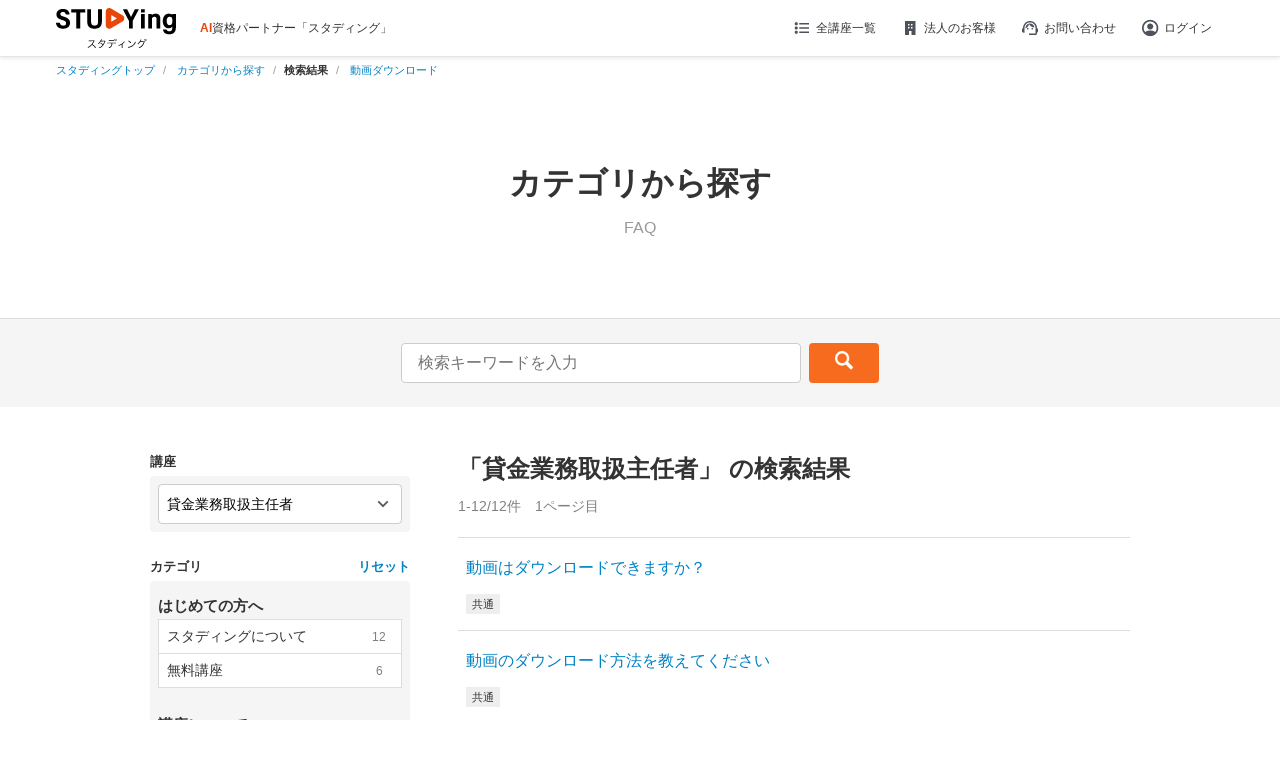

--- FILE ---
content_type: application/javascript; charset=UTF-8
request_url: https://next-cdn.studying.jp/_next/static/chunks/4632-726ed533f8aa59c8.js
body_size: 2918
content:
"use strict";(self.webpackChunk_N_E=self.webpackChunk_N_E||[]).push([[4632],{6623:function(n,t,e){e.r(t),e.d(t,{GlobalStoreContext:function(){return o},useApiURL:function(){return i},useBaseURL:function(){return E},useBasicAuthPassword:function(){return a},useBasicAuthUsername:function(){return c},useCommonURL:function(){return d},useContentBodyByHeader:function(){return U},useCorporateURL:function(){return f},useDirectory:function(){return l},useFaqURL:function(){return _},useFbAppId:function(){return A},useGtmTagDisp:function(){return y},useIsAppDoc:function(){return R},useIsPc:function(){return P},useMemberURL:function(){return s},useNextLinkPrefetch:function(){return m},usePathname:function(){return p},useSessionName:function(){return C},useTagDisp:function(){return S}});var r=e(57437),u=e(2265),o=(0,u.createContext)({isPc:!1,nextPublicEnv:{API_URL:"",BASIC_AUTH_USER_NAME:"",BASIC_AUTH_PASSWORD:"",MEMBER_URL:"",CORPORATE_URL:"",COMMON_URL:"",BASE_URL:"",NEXT_LINK_PREFETCH:"off",SESSION_NAME:"",TAG_DISP:!1,GTM_TAG_DISP:!1,FB_APP_ID:"",FAQ_URL:""},directory:{seg1:"",seg2:"",seg3:"",seg4:"",extension:""},isAppDoc:!1,pathname:"",contentBodyByHeader:{}}),i=function(){return(0,u.useContext)(o).nextPublicEnv.API_URL},c=function(){return(0,u.useContext)(o).nextPublicEnv.BASIC_AUTH_USER_NAME},a=function(){return(0,u.useContext)(o).nextPublicEnv.BASIC_AUTH_PASSWORD},s=function(){return(0,u.useContext)(o).nextPublicEnv.MEMBER_URL},f=function(){return(0,u.useContext)(o).nextPublicEnv.CORPORATE_URL},d=function(){return(0,u.useContext)(o).nextPublicEnv.COMMON_URL},E=function(){return(0,u.useContext)(o).nextPublicEnv.BASE_URL},m=function(){return(0,u.useContext)(o).nextPublicEnv.NEXT_LINK_PREFETCH},C=function(){return(0,u.useContext)(o).nextPublicEnv.SESSION_NAME},S=function(){return(0,u.useContext)(o).nextPublicEnv.TAG_DISP},y=function(){return(0,u.useContext)(o).nextPublicEnv.GTM_TAG_DISP},A=function(){return(0,u.useContext)(o).nextPublicEnv.FB_APP_ID},l=function(){return(0,u.useContext)(o).directory},P=function(){return(0,u.useContext)(o).isPc},R=function(){return(0,u.useContext)(o).isAppDoc},p=function(){return(0,u.useContext)(o).pathname},U=function(){return(0,u.useContext)(o).contentBodyByHeader},_=function(){return(0,u.useContext)(o).nextPublicEnv.FAQ_URL};t.default=(0,u.memo)(function(n){var t=n.globalContext,e=n.children;return(0,r.jsx)(o.Provider,{value:t,children:e})})},15768:function(n,t,e){e.r(t),e.d(t,{UserContext:function(){return d},initialState:function(){return f},useDispatch:function(){return S},useStatus:function(){return C},useUser:function(){return m}});var r=e(5194),u=e(33583),o=e(57437),i=e(10418),c=e(2265),a=e(52138),s=e(26064),f={user:{id:0,name:"",isPaid:!1,userChairType:"",userCoupons:[],isAcLinkedUser:a.Rv.FALSE,companyId:0,isAcquiredCompanyCoupon:a.WA.FALSE,isNoCacheRedirectRequired:0},status:s.Kz.PENDING},d=(0,c.createContext)({state:f,dispatch:function(){}}),E=function(n,t){return(0,i.Uy)(n,function(n){"UPDATE_USER"===t.type&&(void 0!==t.payload.user&&(n.user=t.payload.user),n.status=t.payload.status)})},m=function(){return(0,c.useContext)(d).state.user},C=function(){return(0,c.useContext)(d).state.status},S=function(){return(0,c.useContext)(d).dispatch};t.default=function(n){var t=n.children,e=(0,u._)((0,c.useReducer)(E,(0,r._)({},f)),2),i=e[0],a=e[1];return(0,o.jsx)(d.Provider,{value:{state:i,dispatch:a},children:t})}},52138:function(n,t,e){e.d(t,{$C:function(){return I},Eg:function(){return y},K$:function(){return m},Q:function(){return l},Qw:function(){return E},Rc:function(){return u},Rv:function(){return R},UB:function(){return c},VP:function(){return f},WA:function(){return v},Y_:function(){return U},Yd:function(){return i},Z$:function(){return C},_8:function(){return o},ay:function(){return p},b6:function(){return r},bs:function(){return x},ge:function(){return h},gq:function(){return d},iw:function(){return A},o4:function(){return _},pP:function(){return P},uH:function(){return S},uu:function(){return a},yX:function(){return s}});var r={UN_USE:0,USE:1},u={NORMAL:0,CODING:1,LP:2},o={NO_BACKGROUND:0,BACKGROUND:1,IMAGE:2},i={IMAGE:1,SLIDE:2},c={CLOSE:0,STANDBY:1,OPEN:2},a={IMAGE:0,VIDEO:1},s={DAYS:0,DATE:1},f={RECOMMEND:1,POPULAR:2},d={SHOW:0,HIDE:1},E={SHOW:0,HIDE:1},m={SALE:0,SALE_STOP:1},C={PAID:0,FREE:1},S={PERCENT:0,FIXED:1},y={HIDE:0,SHOW:1},A={CLOSE:0,STANBY:1,OPEN:2},l={HIDE:0,SHOW:1},P={HIDE:0,SHOW:1},R={FALSE:0,TRUE:1},p={CAREER:"studyingcareer",TECH:"tech"},U={HIDE:0,SHOW:1},_={FALSE:0,TRUE:1},v={FALSE:0,TRUE:1},h={TEXT:1,IMAGE:2},I={LEFT:1,CENTER:2,RIGHT:3},x=[{domain:"gmail.com",isPrimary:!0},{domain:"yahoo.co.jp",isPrimary:!0},{domain:"outlook.com",isPrimary:!1},{domain:"ezweb.ne.jp",isPrimary:!0},{domain:"docomo.ne.jp",isPrimary:!0},{domain:"i.softbank.jp",isPrimary:!0},{domain:"softbank.ne.jp",isPrimary:!0},{domain:"icloud.com",isPrimary:!0},{domain:"nifty.com",isPrimary:!1},{domain:"rakuten.jp",isPrimary:!1},{domain:"ymobile.ne.jp",isPrimary:!1},{domain:"uqmobile.jp",isPrimary:!1},{domain:"outlook.jp",isPrimary:!0},{domain:"hotmail.com",isPrimary:!1},{domain:"au.com",isPrimary:!1},{domain:"yahoo.ne.jp",isPrimary:!1},{domain:"hotmail.co.jp",isPrimary:!1},{domain:"live.jp",isPrimary:!1},{domain:"me.com",isPrimary:!1}]},26064:function(n,t,e){e.d(t,{Kz:function(){return i},OC:function(){return o},e3:function(){return r},hY:function(){return c},n:function(){return u}});var r=20,u=10,o={ERROR1:10,ERROR2:20},i={PENDING:"pending",ERROR:"error",SUCCESS:"success"},c="-1"},10449:function(n,t,e){e.d(t,{k:function(){return i}});var r=e(5194),u=e(55037),o=e(6623),i=function(){var n=arguments.length>0&&void 0!==arguments[0]&&arguments[0],t=(0,u.parseCookies)()[(0,o.useSessionName)()]||"";return(0,r._)({API_URL:(0,o.useApiURL)(),basicAuthValue:{username:(0,o.useBasicAuthUsername)(),password:(0,o.useBasicAuthPassword)()}},n?{authSessionValue:t}:{})}},18006:function(n,t,e){e.d(t,{f:function(){return y},r:function(){return S}});var r=e(64906),u=e(44289),o=e(8946),i=e.n(o),c=e(2265),a=e(15768),s=e(26064),f=e(10449),d=e(19830),E="studyingFront_currentUser_session",m="studyingFront_currentUser_user",C="studyingFront_currentUser_save_datetime",S=function(){return{data:(0,a.useUser)(),status:(0,a.useStatus)()}},y=function(){var n=(0,f.k)(!0),t=n.API_URL,e=n.basicAuthValue,u=n.authSessionValue,o=(0,a.useDispatch)();(0,c.useEffect)(function(){A(u)&&o({type:"UPDATE_USER",payload:{user:JSON.parse(localStorage.getItem(m)||"{}"),status:s.Kz.SUCCESS}}),setTimeout(function(){r.Z.get("".concat(t,"users/current/"),{withCredentials:!0,auth:{username:e.username,password:e.password}}).then(function(n){var t=JSON.parse(localStorage.getItem(m)||"{}");localStorage.setItem(C,(0,d.cQ)()),localStorage.setItem(E,u||""),localStorage.setItem(m,JSON.stringify(n.data)),o({type:"UPDATE_USER",payload:{user:i().isEqual(t,n.data)?void 0:n.data,status:s.Kz.SUCCESS}})}).catch(function(){o({type:"UPDATE_USER",payload:{user:{},status:s.Kz.ERROR}})})},0)},[o,t,e.username,e.password,u])},A=function(n){var t=localStorage.getItem(C),e=(0,d.ts)(-86400);return n===localStorage.getItem(E)&&null!==t&&(0,u.A)(t,e)}},9688:function(n,t,e){e.d(t,{C:function(){return o}});var r=e(5194),u=e(2265),o=function(n,t){var e={},u=!0,o=!1,i=void 0;try{for(var c,a=n[Symbol.iterator]();!(u=(c=a.next()).done);u=!0){var s=c.value;e[s[t]]=(0,r._)({},s)}}catch(n){o=!0,i=n}finally{try{u||null==a.return||a.return()}finally{if(o)throw i}}return e};(0,u.cache)(function(n,t){return o(n,t)})},88429:function(n,t,e){e.d(t,{H:function(){return u}});var r=e(52138),u=function(n){return!!n&&0!==Object.keys(n).length&&(n.isAcLinkedUser===r.Rv.TRUE||0!==n.companyId||n.isAcquiredCompanyCoupon===r.WA.TRUE)}},19830:function(n,t,e){e.d(t,{Hc:function(){return f},V_:function(){return d},Wf:function(){return E},cQ:function(){return m},ts:function(){return C},vc:function(){return s}});var r=e(40420),u=e(60936),o=e(59121),i=e(1483),c=e(61446),a=e(2265),s=function(n){var t=arguments.length>1&&void 0!==arguments[1]?arguments[1]:"yyyy-MM-dd";return(0,r.WU)((0,u.D)(n),t)},f=(0,a.cache)(function(n){var t=arguments.length>1&&void 0!==arguments[1]?arguments[1]:"yyyy-MM-dd";return s(n,t)}),d=function(n){return s((0,o.E)(new Date,n).toISOString())},E=function(n){return(0,i.B)(new Date,n).toUTCString()},m=function(){var n=arguments.length>0&&void 0!==arguments[0]?arguments[0]:"yyyy-MM-dd HH:mm:ss";return(0,r.WU)(new Date,n)},C=function(n){var t=arguments.length>1&&void 0!==arguments[1]?arguments[1]:"yyyy-MM-dd HH:mm:ss";return s((0,c.v)(new Date,n).toISOString(),t)}},44632:function(n,t,e){e.d(t,{Ak:function(){return s},Sm:function(){return d},gt:function(){return f},IP:function(){return m},mL:function(){return E}});var r=e(2265),u=e(52138),o=e(18006),i=e(9688),c=e(26064),a=e(88429);(0,r.createContext)({id:0,name:"",isPaid:!1,userChairType:"",userCoupons:[],isAcLinkedUser:u.Rv.FALSE,companyId:0,isAcquiredCompanyCoupon:u.WA.FALSE,isNoCacheRedirectRequired:0});var s=(0,r.createContext)([]),f=function(){var n=E();return(0,r.useMemo)(function(){return(0,i.C)(n,"chairType")},[n])},d=function(){var n=E();return(0,r.useMemo)(function(){return(0,i.C)(n,"chairCode")},[n])},E=function(){var n=(0,r.useContext)(s),t=(0,o.r)(),e=t.data,i=t.status;return n=(0,r.useMemo)(function(){var t;return t=n,i===c.Kz.SUCCESS&&(0,a.H)(e)?t.filter(function(n){return n.chairCode!==u.ay.CAREER&&n.chairCode!==u.ay.TECH}):t},[i,e,n])},m=function(){var n=(0,r.useContext)(s);return(0,r.useMemo)(function(){return(0,i.C)(n,"chairType")},[n])}}}]);

--- FILE ---
content_type: application/javascript; charset=UTF-8
request_url: https://next-cdn.studying.jp/_next/static/chunks/app/layout-2e7966cfc26fe908.js
body_size: 1290
content:
(self.webpackChunk_N_E=self.webpackChunk_N_E||[]).push([[3185],{28641:function(e,n,t){Promise.resolve().then(t.bind(t,56260)),Promise.resolve().then(t.bind(t,44931)),Promise.resolve().then(t.bind(t,34932)),Promise.resolve().then(t.bind(t,72268)),Promise.resolve().then(t.bind(t,97643)),Promise.resolve().then(t.bind(t,35066))},56260:function(e,n,t){"use strict";var i=t(33583),r=t(57437),o=t(2265);n.default=(0,o.memo)(function(e){var n=e.children,t=(0,i._)(o.useState(!1),2),a=t[0],u=t[1];return o.useLayoutEffect(function(){u(!0)},[]),(0,r.jsx)("div",{id:"fouc-wrapper",style:{visibility:a?"visible":"hidden"},children:n})})},44931:function(e,n,t){"use strict";var i=t(2403),r=t(5853),o=t(57437),a=t(2265);n.default=(0,a.memo)(function(e){var n=e.browserKey,u=e.appId;return(0,a.useEffect)(function(){n&&u&&(0,i._)(function(){return(0,r.Jh)(this,function(e){switch(e.label){case 0:return[4,t.e(3692).then(t.bind(t,93692))];case 1:return new(e.sent()).BrowserAgent({init:{distributed_tracing:{enabled:!0},privacy:{cookies_enabled:!0},ajax:{deny_list:["bam.nr-data.net"]}},info:{beacon:"bam.nr-data.net",errorBeacon:"bam.nr-data.net",licenseKey:n,applicationID:u,sa:1},loader_config:{accountID:"3335846",trustKey:"3335846",agentID:u,licenseKey:n,applicationID:u}}),[2]}})})()},[n,u]),(0,o.jsx)(o.Fragment,{})})},34932:function(e,n,t){"use strict";var i=t(33583),r=t(57437),o=t(20603),a=t(29827),u=t(3204),c=t(2265);n.default=(0,c.memo)(function(e){var n=e.children,t=e.staleTime,s=(0,i._)(c.useState(function(){return new o.S({defaultOptions:{queries:{retry:!1,refetchOnWindowFocus:!1,refetchOnReconnect:!1,staleTime:t}}})}),1)[0];return(0,r.jsxs)(a.aH,{client:s,children:[(0,r.jsx)(u.t,{initialIsOpen:!1}),n]})})},72268:function(e,n,t){"use strict";var i=t(99376),r=t(55037),o=t(2265),a=function(e,n){(0,r.setCookie)(null,e,"",{maxAge:0,path:"/",domain:n})},u=function(e,n,t){(0,r.setCookie)(null,e,n,{maxAge:31536e3,path:"/",domain:t})};n.default=function(e){var n=e.cookieDomain,t=(0,i.useSearchParams)(),r=null==t?void 0:t.get("abm"),c=null==t?void 0:t.get("dtcid");return(0,o.useEffect)(function(){var e="_afb_abm",t="_deeptrack",i="_grofru";n&&(r?(u(e,r,n),a(t,n),a(i,n)):c&&(a(e,n),a(t,n),u(i,c,n)))},[r,c,n]),null}},97643:function(e,n,t){"use strict";t.d(n,{default:function(){return u}});var i=t(55037),r=t(2265),o=function(){var e="",n=!0,t=!1,i=void 0;try{for(var r,o="xxxxxxxx-xxxx-4xxx-yxxx-xxxxxxxxxxxx"[Symbol.iterator]();!(n=(r=o.next()).done);n=!0){var a=r.value;switch(a){case"x":e+=Math.floor(16*Math.random()).toString(16);break;case"y":e+=(Math.floor(4*Math.random())+8).toString(16);break;default:e+=a}}}catch(e){t=!0,i=e}finally{try{n||null==o.return||o.return()}finally{if(t)throw i}}return e},a=function(e){var n=(0,i.parseCookies)();(0,r.useEffect)(function(){e&&!n.cookieUuid&&(0,i.setCookie)(null,"cookieUuid",o(),{maxAge:31536e3,path:"/",domain:e})},[e,n.cookieUuid])},u=function(e){return a(e.cookieDomain),null}},35066:function(e,n,t){"use strict";var i=t(57437),r=t(44632);n.default=function(e){var n=e.chairlist,t=e.children;return(0,i.jsx)(r.Ak.Provider,{value:n,children:t})}}},function(e){e.O(0,[1866,2966,5979,8132,4632,2971,2117,1744],function(){return e(e.s=28641)}),_N_E=e.O()}]);

--- FILE ---
content_type: application/javascript; charset=UTF-8
request_url: https://next-cdn.studying.jp/_next/static/chunks/app/(pages)/faq/%5Burl%5D/%5Burl2%5D/page-63a900ab8f4443e5.js
body_size: 1490
content:
(self.webpackChunk_N_E=self.webpackChunk_N_E||[]).push([[2481],{69528:function(e,r,s){Promise.resolve().then(s.t.bind(s,88003,23)),Promise.resolve().then(s.bind(s,94322)),Promise.resolve().then(s.bind(s,97629)),Promise.resolve().then(s.bind(s,10709)),Promise.resolve().then(s.bind(s,22737)),Promise.resolve().then(s.bind(s,22567)),Promise.resolve().then(s.bind(s,95865)),Promise.resolve().then(s.bind(s,86161)),Promise.resolve().then(s.bind(s,89288)),Promise.resolve().then(s.bind(s,77663)),Promise.resolve().then(s.bind(s,25006)),Promise.resolve().then(s.bind(s,97975)),Promise.resolve().then(s.bind(s,57730)),Promise.resolve().then(s.bind(s,6623)),Promise.resolve().then(s.bind(s,85083)),Promise.resolve().then(s.bind(s,76702)),Promise.resolve().then(s.bind(s,73252)),Promise.resolve().then(s.bind(s,61702)),Promise.resolve().then(s.bind(s,82294)),Promise.resolve().then(s.bind(s,45168)),Promise.resolve().then(s.bind(s,27717)),Promise.resolve().then(s.bind(s,38725)),Promise.resolve().then(s.bind(s,75839)),Promise.resolve().then(s.bind(s,75467)),Promise.resolve().then(s.bind(s,64608)),Promise.resolve().then(s.bind(s,27409)),Promise.resolve().then(s.bind(s,29799)),Promise.resolve().then(s.bind(s,15768)),Promise.resolve().then(s.bind(s,95051)),Promise.resolve().then(s.bind(s,81927)),Promise.resolve().then(s.bind(s,92888)),Promise.resolve().then(s.bind(s,2370))},73728:function(e,r,s){"use strict";var n=s(57437),a=s(2265),t=s(91249),i=s(57177),o=s(70942);r.Z=(0,a.memo)(function(e){var r=e.category,s=e.wordRef,a=r?"/faq/".concat(r.topUrlSubdirectory,"/").concat(r.urlSubdirectory):"/faq/",l=(0,i.R)(s),c=l.word,d=l.chairType,h=l.isWordTextDisabled,u=l.onSearchClick,m=l.onTextChange;return(0,n.jsx)(n.Fragment,{children:(0,n.jsx)("div",{className:"qa_search_area",children:(0,n.jsx)("form",{action:a,method:"GET",id:"qa_search_form",children:(0,n.jsx)("div",{className:"qa-search-inner",children:(0,n.jsxs)("div",{className:"qa_search",children:[(0,n.jsx)("input",{className:"textbox",type:"text",name:"word",defaultValue:(0,o.V9)(c),id:"qa_search_text",placeholder:"検索キーワードを入力",onChange:m,disabled:h}),(0,n.jsx)("div",{className:"btn",children:(0,n.jsx)("input",{type:"submit",value:"",id:"qa_search_submit",onClick:u})}),(0,n.jsx)("div",{className:"qa_search-reset ".concat(c?"layout-block":""),children:(0,n.jsx)(t.default,{className:"qa_search-reset-btn",href:"/faq/",children:"検索条件クリア"})}),d&&(0,n.jsx)("input",{type:"hidden",name:"chairType",id:"hiddenChairType",value:d})]})})})})})})},92888:function(e,r,s){"use strict";s.d(r,{default:function(){return u}});var n=s(57437),a=s(2265),t=s(91249),i=s(18302),o=s(71908),l=(0,a.memo)(function(e){var r=e.currentCategory,s=e.qaAllCount,l=e.qaData,c=e.siteTitle,d=(0,o.s)(s,r),h=d.page,u=d.queryParam,m=d.chairTypeList,v=d.searchName,b=d.fromCount,f=d.toCount,x=d.countPerPage;return(0,n.jsxs)(n.Fragment,{children:[(0,n.jsxs)("div",{className:"faq-cat-header",children:[(0,n.jsx)("h2",{className:"faq-cat-ttl",children:v}),(0,n.jsx)("div",{className:"faq-searchresult",children:"".concat(b,"-").concat(f,"/").concat(s,"件　").concat(h,"ページ目")})]}),(0,n.jsx)("ul",{className:"faq-cat-list",children:l.map(function(e){var r=e.frontQaId,s=e.topUrlSubdirectory,i=e.urlSubdirectory,o=e.url,l=e.title,c=e.chairTypes;return(0,n.jsx)(a.Fragment,{children:(0,n.jsxs)("li",{className:"faq-cat-list-item",children:[(0,n.jsx)(t.default,{href:"/faq/".concat(s,"/").concat(i,"/").concat(o,".html").concat(u),children:l}),(0,n.jsx)("ul",{className:"faq-list-meta",children:c.map(function(e){var s=m[e];return(0,n.jsx)(a.Fragment,{children:(0,n.jsx)("li",{className:"faq-cat-label",children:(0,n.jsx)("label",{className:"chair_tag",children:s?s.short:"共通"})})},"".concat(r,"_").concat(e))})})]})},r)})}),(0,n.jsx)(i.Z,{maxPageCount:Math.ceil(s/x),dispMaxPageCount:11}),(0,n.jsx)("div",{className:"layout-faq-side-navlink",children:(0,n.jsxs)(t.default,{href:"/faq/",children:[c,"トップ"]})})]})}),c=s(73728),d=s(89130),h=s(63040),u=(0,a.memo)(function(e){var r=e.topUrlSubdirectory,s=e.urlSubdirectory,a=(0,h.q)(),t=a.faqResult,i=a.wordRef,o=t.frontQaList,u=t.faqSideMenus,m=t.faqSideMenuCounts,v=t.qaCategoryCounts,b=t.currentCategory,f=t.qaAllCount,x=t.qaData;return(0,n.jsxs)(n.Fragment,{children:[(0,n.jsx)(c.Z,{category:r&&s?{topUrlSubdirectory:r,urlSubdirectory:s}:void 0,wordRef:i}),(0,n.jsxs)("div",{className:"layout-faq",children:[(0,n.jsx)("div",{className:"layout-faq-side",children:(0,n.jsx)(d.Z,{faqSideMenus:u,faqSideMenuCounts:m,qaCategoryCounts:v,currentCategory:b,wordRef:i})}),(0,n.jsx)("div",{className:"layout-faq-content",children:(0,n.jsx)(l,{currentCategory:b,qaAllCount:f,qaData:x,siteTitle:o.title})})]})]})})}},function(e){e.O(0,[1866,8038,2966,5464,3661,4632,3934,5600,5440,6701,5168,2294,9431,1927,1752,2971,2117,1744],function(){return e(e.s=69528)}),_N_E=e.O()}]);

--- FILE ---
content_type: application/javascript; charset=UTF-8
request_url: https://next-cdn.studying.jp/_next/static/chunks/webpack-387e1f8295273aae.js
body_size: 2194
content:
!function(){"use strict";var e,t,r,n,o,a,i,c,u,f={},d={};function s(e){var t=d[e];if(void 0!==t)return t.exports;var r=d[e]={id:e,loaded:!1,exports:{}},n=!0;try{f[e].call(r.exports,r,r.exports,s),n=!1}finally{n&&delete d[e]}return r.loaded=!0,r.exports}s.m=f,s.amdO={},e=[],s.O=function(t,r,n,o){if(r){o=o||0;for(var a=e.length;a>0&&e[a-1][2]>o;a--)e[a]=e[a-1];e[a]=[r,n,o];return}for(var i=1/0,a=0;a<e.length;a++){for(var r=e[a][0],n=e[a][1],o=e[a][2],c=!0,u=0;u<r.length;u++)i>=o&&Object.keys(s.O).every(function(e){return s.O[e](r[u])})?r.splice(u--,1):(c=!1,o<i&&(i=o));if(c){e.splice(a--,1);var f=n();void 0!==f&&(t=f)}}return t},s.n=function(e){var t=e&&e.__esModule?function(){return e.default}:function(){return e};return s.d(t,{a:t}),t},r=Object.getPrototypeOf?function(e){return Object.getPrototypeOf(e)}:function(e){return e.__proto__},s.t=function(e,n){if(1&n&&(e=this(e)),8&n||"object"==typeof e&&e&&(4&n&&e.__esModule||16&n&&"function"==typeof e.then))return e;var o=Object.create(null);s.r(o);var a={};t=t||[null,r({}),r([]),r(r)];for(var i=2&n&&e;"object"==typeof i&&!~t.indexOf(i);i=r(i))Object.getOwnPropertyNames(i).forEach(function(t){a[t]=function(){return e[t]}});return a.default=function(){return e},s.d(o,a),o},s.d=function(e,t){for(var r in t)s.o(t,r)&&!s.o(e,r)&&Object.defineProperty(e,r,{enumerable:!0,get:t[r]})},s.f={},s.e=function(e){return Promise.all(Object.keys(s.f).reduce(function(t,r){return s.f[r](e,t),t},[]))},s.u=function(e){return"static/chunks/"+(({193:"session_trace-aggregate",1317:"jserrors-aggregate",1439:"async-api",1898:"ajax-aggregate",2242:"session-manager",3586:"basic-spa-aggregate",3675:"compressor",4873:"spa-aggregate",5412:"lazy-feature-loader",6147:"metrics-aggregate",6348:"page_view_timing-aggregate",7538:"recorder",7786:"page_view_event-aggregate",8078:"page_action-aggregate",9590:"session_replay-aggregate"})[e]||e)+"."+({193:"bdefbed13edc20cc",1317:"d1977f26090aad03",1439:"cda786b25dd5118e",1834:"a6f06617cdf96390",1898:"84136060e4ec544a",2242:"a29022e8e778d038",3586:"b8a4019b2713c704",3675:"3b827287e88dfcbb",3692:"d18d53fd86ca3573",4873:"28a892abd3395b40",5412:"b062c1549e9d7e19",6147:"fbf3ce61145def59",6348:"56a0c8b48854da4a",6352:"ff3129159a96d2f6",7018:"44222bbe63aa40ba",7538:"e01cf33bfa9e67e5",7786:"67914d926acf2d80",8078:"4ba786884a1767d8",9590:"375a12139e01f296"})[e]+".js"},s.miniCssF=function(e){},s.g=function(){if("object"==typeof globalThis)return globalThis;try{return this||Function("return this")()}catch(e){if("object"==typeof window)return window}}(),s.o=function(e,t){return Object.prototype.hasOwnProperty.call(e,t)},n={},o="_N_E:",s.l=function(e,t,r,a){if(n[e]){n[e].push(t);return}if(void 0!==r)for(var i,c,u=document.getElementsByTagName("script"),f=0;f<u.length;f++){var d=u[f];if(d.getAttribute("src")==e||d.getAttribute("data-webpack")==o+r){i=d;break}}i||(c=!0,(i=document.createElement("script")).charset="utf-8",i.timeout=120,s.nc&&i.setAttribute("nonce",s.nc),i.setAttribute("data-webpack",o+r),i.src=s.tu(e)),n[e]=[t];var l=function(t,r){i.onerror=i.onload=null,clearTimeout(g);var o=n[e];if(delete n[e],i.parentNode&&i.parentNode.removeChild(i),o&&o.forEach(function(e){return e(r)}),t)return t(r)},g=setTimeout(l.bind(null,void 0,{type:"timeout",target:i}),12e4);i.onerror=l.bind(null,i.onerror),i.onload=l.bind(null,i.onload),c&&document.head.appendChild(i)},s.r=function(e){"undefined"!=typeof Symbol&&Symbol.toStringTag&&Object.defineProperty(e,Symbol.toStringTag,{value:"Module"}),Object.defineProperty(e,"__esModule",{value:!0})},s.nmd=function(e){return e.paths=[],e.children||(e.children=[]),e},s.tt=function(){return void 0===a&&(a={createScriptURL:function(e){return e}},"undefined"!=typeof trustedTypes&&trustedTypes.createPolicy&&(a=trustedTypes.createPolicy("nextjs#bundler",a))),a},s.tu=function(e){return s.tt().createScriptURL(e)},s.p="https://next-cdn.studying.jp/_next/",i={2272:0},s.f.j=function(e,t){var r=s.o(i,e)?i[e]:void 0;if(0!==r){if(r)t.push(r[2]);else if(2272!=e){var n=new Promise(function(t,n){r=i[e]=[t,n]});t.push(r[2]=n);var o=s.p+s.u(e),a=Error();s.l(o,function(t){if(s.o(i,e)&&(0!==(r=i[e])&&(i[e]=void 0),r)){var n=t&&("load"===t.type?"missing":t.type),o=t&&t.target&&t.target.src;a.message="Loading chunk "+e+" failed.\n("+n+": "+o+")",a.name="ChunkLoadError",a.type=n,a.request=o,r[1](a)}},"chunk-"+e,e)}else i[e]=0}},s.O.j=function(e){return 0===i[e]},c=function(e,t){var r,n,o=t[0],a=t[1],c=t[2],u=0;if(o.some(function(e){return 0!==i[e]})){for(r in a)s.o(a,r)&&(s.m[r]=a[r]);if(c)var f=c(s)}for(e&&e(t);u<o.length;u++)n=o[u],s.o(i,n)&&i[n]&&i[n][0](),i[n]=0;return s.O(f)},(u=self.webpackChunk_N_E=self.webpackChunk_N_E||[]).forEach(c.bind(null,0)),u.push=c.bind(null,u.push.bind(u))}();

--- FILE ---
content_type: application/javascript; charset=UTF-8
request_url: https://next-cdn.studying.jp/_next/static/chunks/1752-fff69d73f24ad79f.js
body_size: 2906
content:
"use strict";(self.webpackChunk_N_E=self.webpackChunk_N_E||[]).push([[1752],{18302:function(e,a,t){var n=t(57437),r=t(99376),o=t(2265),i=t(6623),l=t(54355),c=t(76453),s=function(e,a,t){var n=Math.floor((a-1)/2),r=Math.ceil((a-1)/2),o=e-n,i=e+r;return e-n<1?(o=1,i=Math.min(a,t)):e+r-t>0&&(o=Math.max(1,t-a+1),i=t),{underPos:o,upPos:i}},u=function(e){var a=e.dispMaxPageCount,t=e.maxPageCount,i=(0,r.useSearchParams)(),c=(0,l.e)(),u=Number(null==i?void 0:i.get("page"))||1,d=(0,o.useMemo)(function(){return s(u,a,t)},[u,a,t]),f=d.underPos,g=d.upPos;return(0,n.jsx)(n.Fragment,{children:Array.from({length:g-f+1},function(e,a){var t=f+a,n=u===t,r=n?"active":"page";return c?m({label:t.toString(),className:r,page:t,isScrollTop:n}):h({label:t.toString(),className:r,dataVal:t,isDisabled:!1})})})},d=function(){var e=(0,r.useSearchParams)(),a=(0,l.e)(),t=Number(null==e?void 0:e.get("page"))||1,o=1===t,i=Math.max(1,t-1);return(0,n.jsxs)(n.Fragment,{children:[!o&&(a?m({label:"\xab\xab",className:"first",page:1,isScrollTop:!1}):h({label:"\xab\xab",className:"first",dataVal:1,isDisabled:!1})),a?m({label:"\xab",className:"".concat(o?"previous-inactive":"previous"),page:i,isScrollTop:o}):h({label:"\xab",className:"".concat(o?"previous-inactive":"previous"),dataVal:i,isDisabled:o})]})},f=function(e){var a=e.maxPageCount,t=(0,r.useSearchParams)(),o=(0,l.e)(),i=Number(null==t?void 0:t.get("page"))||1,c=i===a,s=Math.min(a,i+1);return(0,n.jsxs)(n.Fragment,{children:[o?m({label:"\xbb",className:"".concat(c?"next-inactive":"next"),page:s,isScrollTop:c}):h({label:"\xbb",className:"".concat(c?"next-inactive":"next"),dataVal:s,isDisabled:c}),!c&&(o?m({label:"\xbb\xbb",className:"last",page:a,isScrollTop:!1}):h({label:"\xbb\xbb",className:"last",dataVal:a,isDisabled:!1}))]})},m=function(e){var a=e.label,t=e.className,o=e.page,l=e.isScrollTop,s=(0,r.useSearchParams)(),u=(0,i.usePathname)(),d=l?"#":"".concat(u,"?").concat((0,c.B2)("page",o.toString(),s));return(0,n.jsx)("span",{className:t,children:(0,n.jsx)("a",{href:d,className:l?"":"not-smoothscroll",children:a})},a+o)},h=function(e){var a=e.label,t=e.className,o=e.dataVal,l=e.isDisabled,s=void 0!==l&&l,u=(0,r.useSearchParams)(),d=(0,i.usePathname)(),f=(0,r.useRouter)();return(0,n.jsx)("span",{className:t,"data-val":o,onClick:function(e){if(!s){var a=e.currentTarget.dataset.val;a&&f.push("".concat(d,"?").concat((0,c.B2)("page",a,u)))}},children:(0,n.jsx)("a",{href:"#",className:"not-smoothscroll",onClick:function(e){return e.preventDefault()},children:a})})};a.Z=(0,o.memo)(function(e){var a=e.dispMaxPageCount,t=e.maxPageCount;return(0,n.jsx)(n.Fragment,{children:t>1&&(0,n.jsxs)("div",{className:"pagination",children:[(0,n.jsx)(d,{}),(0,n.jsx)(u,{dispMaxPageCount:a,maxPageCount:t}),(0,n.jsx)(f,{maxPageCount:t})]})})})},71908:function(e,a,t){t.d(a,{s:function(){return s}});var n=t(99376),r=t(2265),o=t(44632),i=function(e,a,t,n){var r="";if(a){var o=e[a];r=o?o.name:"指定charType存在せず"}return t&&(""===r&&(r="全講座共通"),r+=" "+t),r=""===r?n?n.name:"カテゴリ選択なし":"「".concat(r,"」 の検索結果")},l=function(e,a){var t=e?(e-1)*20+1:1;return a<t&&(t=20*Math.floor(a/20)+1),t},c=function(e,a){var t=e+20-1;return a<t&&(t=a),t},s=function(e,a){var t=(0,n.useSearchParams)(),s=(null==t?void 0:t.get("word"))||"",u=(null==t?void 0:t.get("chairType"))||null,d=parseInt((null==t?void 0:t.get("page"))||"1");d<0&&(d=1);var f=t&&""!==t.toString()?"?"+t.toString():"",m=(0,o.IP)(),h=(0,r.useMemo)(function(){return i(m,u,s,a)},[u,s,a,m]),g=(0,r.useMemo)(function(){return l(d,e)},[d,e]),p=(0,r.useMemo)(function(){return c(g,e)},[g,e]);return{page:d,queryParam:f,chairTypeList:m,searchName:h,fromCount:g,toCount:p,countPerPage:20}}},57177:function(e,a,t){t.d(a,{R:function(){return i}});var n=t(33583),r=t(99376),o=t(2265),i=function(e){var a=(0,r.useSearchParams)(),t=(null==a?void 0:a.get("word"))||"",i=(null==a?void 0:a.get("chairType"))||void 0,l=(0,n._)((0,o.useState)(!1),2),c=l[0],s=l[1];return{word:t,isWordTextDisabled:c,chairType:i,onSearchClick:(0,o.useCallback)(function(){if(""===e.current){s(!0);return}},[e]),onTextChange:(0,o.useCallback)(function(a){e.current=a.target.value},[e])}}},89130:function(e,a,t){t.d(a,{Z:function(){return g}});var n=t(57437),r=t(2265),o=t(91249),i=t(33583),l=t(99376),c=t(54355),s=t(9688),u=t(76453),d=t(44632),f=function(e,a,t,n){var o=(0,d.mL)(),f=(0,l.useSearchParams)(),m=(null==f?void 0:f.get("chairType"))||"",g=(0,i._)((0,r.useState)(m),2),p=g[0],v=g[1],y=(0,r.useMemo)(function(){return h(a,t)},[a,t]),C=(0,r.useMemo)(function(){return(0,s.C)(e,"frontQaCategoryId")},[e]),x=(0,c.e)(),b=(0,l.useRouter)(),N=(0,u.AN)([{key:"chairType",value:(null==f?void 0:f.get("chairType"))||""},{key:"word",value:null==n?void 0:n.current}]),M=(0,r.useCallback)(function(e){var a=e.target.value,t=(0,u.AN)([{key:"chairType",value:a},{key:"word",value:null==n?void 0:n.current}]);e.preventDefault(),x?window.location.href="/faq/".concat(t):b.push("/faq/".concat(t))},[n,x,b]);return(0,r.useEffect)(function(){v(m)},[m]),{sideMenuCategoryCounts:C,handleChange:M,chairType:p,categoryList:y,chairlist:o,queryParam:N}},m=function(e,a){return{name:e.topName,frontQaCategoryId:e.frontQaCategoryId,subCategory:[{menu:e,count:a[e.frontQaCategoryId],frontQaCategoryId:e.frontQaCategoryId}]}},h=function(e,a){var t=[],n="",r={name:"",frontQaCategoryId:-1,subCategory:[]},o=(0,s.C)(a,"frontQaCategoryId");return e.forEach(function(e){""===n?r=m(e,o):n!==e.topName?(t.push(r),r=m(e,o)):r.subCategory.push({menu:e,count:o[e.frontQaCategoryId],frontQaCategoryId:e.frontQaCategoryId}),n=e.topName}),e.length>0&&t.push(r),t},g=(0,r.memo)(function(e){var a=e.currentCategory,t=e.faqSideMenus,i=e.faqSideMenuCounts,l=e.qaCategoryCounts,c=f(void 0===l?[]:l,t,i,e.wordRef),s=c.sideMenuCategoryCounts,u=c.handleChange,d=c.chairType,m=c.categoryList,h=c.chairlist,g=c.queryParam;return(0,n.jsx)(n.Fragment,{children:(0,n.jsxs)("div",{className:"layout-faq-nav",children:[(0,n.jsxs)("dl",{className:"faq-nav-container",children:[(0,n.jsx)("dt",{children:"講座"}),(0,n.jsx)("dd",{children:(0,n.jsx)("div",{className:"faq-nav-selector",children:(0,n.jsx)("label",{htmlFor:"chairType",className:"select-wrap",children:(0,n.jsxs)("select",{name:"chairType",id:"qaChairTypeSelector",value:d,onChange:u,children:[(0,n.jsx)("option",{value:"",children:"全講座共通"}),h.map(function(e){return(0,n.jsx)("option",{value:e.chairType,children:e.name},e.chairType)})]})})})})]}),(0,n.jsxs)("dl",{className:"faq-nav-container",children:[(0,n.jsxs)("dt",{children:[(0,n.jsx)("span",{children:"カテゴリ"}),a&&(0,n.jsx)(o.default,{href:"/faq/".concat(g),children:"リセット"})]}),(0,n.jsx)("dd",{className:"faq-nav-container-inner",children:m.map(function(e){return(0,n.jsxs)("dl",{className:"faq-nav-container",children:[(0,n.jsx)("dt",{children:e.name}),(0,n.jsx)("dd",{children:(0,n.jsx)("ul",{className:"faq-nav-list",children:e.subCategory.map(function(e){var t,i=s[e.frontQaCategoryId],l=i?i.count:null===(t=e.count)||void 0===t?void 0:t.count,c=e.menu,u=c.frontQaCategoryId,d=c.topUrlSubdirectory,f=c.categoryUrlSubdirectory,m=c.categoryName;return(0,n.jsx)(r.Fragment,{children:l&&(0,n.jsx)("li",{children:(0,n.jsxs)(o.default,{href:"/faq/".concat(d,"/").concat(f,"/").concat(g),className:a&&a.frontQaCategoryId===u?"current":"",children:[(0,n.jsx)("span",{children:m}),(0,n.jsx)("small",{children:l})]})})},u)})})})]},e.frontQaCategoryId)})})]})]})})})},63040:function(e,a,t){t.d(a,{q:function(){return i}});var n=t(99376),r=t(2265),o=t(2370),i=function(){var e=(0,r.useContext)(o.x).faqResult,a=(0,n.useSearchParams)(),t=(null==a?void 0:a.get("word"))||"";return{faqResult:e,wordRef:(0,r.useRef)(t)}}},2370:function(e,a,t){t.d(a,{x:function(){return r}});var n=t(57437),r=(0,t(2265).createContext)({faqResult:{frontQaList:{frontQaListId:0,title:"",subTitle:"",descTitle:"",topBody:"",topBodyMobile:"",body:"",bodyMobile:"",metaTitle:"",metaDescription:"",metaKeywords:"",titleUseMobile:0,titleType:0,titleAlign:0,titleForeColor:"",titleImagePath:"",titleBackColor:"",titleOpacity:0,titleBackSize:"",titleBackRepeat:"",titleBackPositionX:"",titleBackPositionY:"",titleBackAttachment:"",titleTypeMobile:0,titleAlignMobile:0,titleForeColorMobile:"",titleImagePathMobile:"",titleBackColorMobile:"",titleOpacityMobile:0,titleBackSizeMobile:"",titleBackRepeatMobile:"",titleBackPositionXMobile:"",titleBackPositionYMobile:"",titleBackAttachmentMobile:""},faqSideMenus:[],faqSideMenuCounts:[],qaCategoryCounts:[],qaAllCount:0,qaData:[],currentCategory:{frontQaCategoryId:0,name:""},breadcrumb:{topName:"",topUrlSubdirectory:"",categoryName:"",categoryUrlSubdirectory:"",url:"",title:""},frontTop:{addTagGtm:"",addTagGtmBody:"",addTag:"",addTagMobile:"",addFooter:"",addFooterMobile:""}}});a.default=function(e){var a=e.context,t=e.children;return(0,n.jsx)(r.Provider,{value:a,children:t})}},54355:function(e,a,t){t.d(a,{e:function(){return r}});var n=t(6623),r=function(){return"alink"===(0,n.useNextLinkPrefetch)()}}}]);

--- FILE ---
content_type: image/svg+xml
request_url: https://studying.jp/assets/img/common/icn-arw-lft.svg
body_size: 456
content:
<svg xmlns="http://www.w3.org/2000/svg" xmlns:xlink="http://www.w3.org/1999/xlink" width="24" height="24" viewBox="0 0 24 24">
  <defs>
    <clipPath id="clip-icn-arw-lft">
      <rect width="24" height="24"/>
    </clipPath>
  </defs>
  <g id="icn-arw-lft" clip-path="url(#clip-icn-arw-lft)">
    <g id="arrow-left-s-line">
      <path id="パス_1" data-name="パス 1" d="M0,0H24V24H0Z" fill="none"/>
      <path id="パス_2" data-name="パス 2" d="M10.828,12l4.95,4.95-1.414,1.414L8,12l6.364-6.364L15.778,7.05Z" transform="translate(0 0)" fill="#555"/>
    </g>
  </g>
</svg>


--- FILE ---
content_type: image/svg+xml
request_url: https://studying.jp/assets/img/common/icn-arrow-down.svg
body_size: 233
content:
<svg xmlns="http://www.w3.org/2000/svg" xmlns:xlink="http://www.w3.org/1999/xlink" width="24" height="24" viewBox="0 0 24 24"><defs><clipPath id="b"><rect width="24" height="24"/></clipPath></defs><g id="a" clip-path="url(#b)"><path d="M0,0H24V24H0Z" fill="none"/><path d="M12,13.172l4.95-4.95,1.414,1.414L12,16,5.636,9.636,7.05,8.222Z" fill="#555"/></g></svg>

--- FILE ---
content_type: application/javascript; charset=UTF-8
request_url: https://next-cdn.studying.jp/_next/static/chunks/5600-2eaf0931a5c4aa2d.js
body_size: 2612
content:
"use strict";(self.webpackChunk_N_E=self.webpackChunk_N_E||[]).push([[5600],{25006:function(e,t,n){n.r(t);var i=n(2265),r=n(6623),a=n(36332),o=n(98638),c=n(52138),u=n(26064),l=n(18006),d=n(88429),s=n(87638),f=n(44632);t.default=(0,i.memo)(function(){var e=(0,l.r)(),t=e.data,n=e.status,p=(0,r.useDirectory)(),m=(0,a._)(),h=(0,f.gt)(),y=(0,o.G)(),v=(0,r.useApiURL)(),T=(0,r.useBasicAuthUsername)(),g=(0,r.useBasicAuthPassword)(),C=(0,r.useContentBodyByHeader)();return(0,i.useEffect)(function(){if(n===u.Kz.SUCCESS&&(0,d.H)(t)){var e=p.seg1;if(e===c.ay.TECH)throw new s.E("404");if("campaign"===e){if(void 0!==m.chairType&&null!==m.chairType&&!h[m.chairType])throw new s.E("404")}else if("coupon"===e&&void 0!==y.chairType&&null!==y.chairType&&!h[y.chairType])throw new s.E("404")}},[n,t,p,m,y,h,v,T,g,C]),null})},38725:function(e,t,n){n.r(t);var i=n(99376),r=n(2265),a=n(6623),o=n(29990),c=["https://studying.jp/",null],u=function(e){if("#"===e)return!1;for(var t=0;t<c.length;t++)if(e===c[t])return!1;return!0};t.default=(0,r.memo)(function(){var e=(0,i.useRouter)(),t=(0,a.useNextLinkPrefetch)();return(0,r.useEffect)(function(){if("observer"===t){var n=new Map,i=[],r=function(){for(var t=document.querySelectorAll("a:not(.pullDownObj>li>a)"),r=0;r<t.length;r++)!function(r){var a=t[r].getAttribute("href");if(!i.includes(a)){var o=t[r].getBoundingClientRect(),c=o.top,l=o.left,d=o.bottom,s=o.right,f=document.documentElement,p=f.clientHeight,m=f.clientWidth,h=window.innerHeight,y=window.innerWidth;if(!n.has(a+c+l)&&u(a)&&c>=0&&l>=0&&d<=(h||p)&&s<=(y||m)){var v=setTimeout(function(){e.prefetch(a),i.push(a)},1500);n.set(a+c+l,v)}else clearTimeout(n.get(a))}}(r)};r();var a=(0,o.D)(r,200);return window.addEventListener("scroll",a),function(){window.removeEventListener("scroll",a),n.clear()}}},[t,e]),null})},75467:function(e,t,n){n.r(t);var i=n(60076),r=n(2265),a=["load","DOMContentLoaded","message","ready"];t.default=(0,r.memo)(function(){var e=(0,r.useRef)([]);return r.useEffect(function(){return[window,document].forEach(function(t){var n=t.addEventListener;t.addEventListener=function(r,o,c){a.includes(r)&&(e.current=(0,i._)(e.current).concat([{type:r,callback:o,target:t}])),n.call(t,r,o,c)}}),function(){e.current.forEach(function(e){var t=e.type,n=e.callback;e.target.removeEventListener(t,n)}),e.current=[]}},[]),null})},27717:function(e,t,n){n.r(t),n.d(t,{default:function(){return T}});var i=n(57437);n(71275);var r=n(5943),a=n.n(r),o=n(48667),c=n(2265),u=n(6623),l=n(95051),d=n(24558),s=(0,c.memo)(function(e){var t=e.variableScript,n=(0,l.useDispatch)();return(0,d.Z)(t,(0,c.useCallback)(function(){n({type:"UPDATE_IS_UPDATED",payload:{isUpdated:!0}})},[n])),(0,i.jsx)(i.Fragment,{})}),f=(0,c.memo)(function(e){var t=e.variableScript,n=(0,l.useDispatch)();return(0,d.Z)(t,(0,c.useCallback)(function(){n({type:"UPDATE_IS_CLIENT_FETCH_UPDATED",payload:{isClientFetchUpdated:!0}})},[n])),(0,i.jsx)(i.Fragment,{})}),p=n(18006),m=n(9688),h=n(44632),y=function(){var e,t=(0,c.useContext)(h.Ak),n=(0,m.C)(t,"chairCode"),i=(0,u.useDirectory)(),r=(0,l.useSetFeedType)(),a=n[i.seg1],o=a?"".concat(a.chairCode,"-regist"):"";return[(e=(0,u.useIsPc)(),'var setSiteType="'.concat(e?"d":"m",'";')),'var setChairType="'.concat(o,'";'),'var setFeedType="'.concat(r?"".concat(r,"-regist"):"".concat(o),'";')].join("")},v=function(){var e=(0,p.r)(),t=e.data;return"pending"===e.status?"":void 0!==t&&t.id>0?"var setUserLogin=1; var setUserId=".concat(t.id,";"):'var setUserLogin=0; var sestUserId="";'},T=(0,c.memo)(function(e){var t=e.isAppDoc;(0,p.f)();var n=(0,u.useBaseURL)(),r=(0,u.useMemberURL)();(0,c.useEffect)(function(){window.jQuery=window.$=a(),t&&(window.frontUrl=n,window.memberUrl=r)},[t,n,r]);var l=y(),d=v();return(0,i.jsxs)(i.Fragment,{children:[(0,i.jsx)(o.default,{id:"CommonJsWidgets",src:"https://platform.twitter.com/widgets.js",strategy:"beforeInteractive"}),""!==d&&(0,i.jsx)(f,{variableScript:d}),(0,i.jsx)(s,{variableScript:l})]})})},29799:function(e,t,n){n.r(t),n.d(t,{ForceEventStateContext:function(){return l},initialState:function(){return u},useDispatch:function(){return f},useDoForceEvent:function(){return s}});var i=n(5194),r=n(33583),a=n(57437),o=n(10418),c=n(2265),u={isAdTagExecuted:!1},l=(0,c.createContext)({state:u,dispatch:function(){}}),d=function(e,t){return(0,o.Uy)(e,function(e){"UPDATE_AD_TAG_EXECUTE"===t.type&&(e.isAdTagExecuted=t.payload.isAdTagExecuted)})},s=function(){return(0,c.useContext)(l).state.isAdTagExecuted},f=function(){return(0,c.useContext)(l).dispatch};t.default=(0,c.memo)(function(e){var t=e.children,n=(0,r._)((0,c.useReducer)(d,(0,i._)({},u)),2),o=n[0],s=n[1];return(0,a.jsx)(l.Provider,{value:{state:o,dispatch:s},children:t})})},36332:function(e,t,n){n.d(t,{_:function(){return o}});var i=n(57437),r=n(2265),a=(0,r.createContext)({frontCampaignDetail:{frontCampaign:{frontCampaignId:"",body:"",bodyMobile:"",url:"",setFeedType:"",ogpImagePath:"",metaDescription:"",metaKeywords:"",limitText:"",summary:"",showStatus:0,titleUseMobile:0,titleType:0,titleAlign:0,titleForeColor:"",titleImagePath:"",titleBackColor:"",titleOpacity:1,titleBackSize:"",titleBackRepeat:"",titleBackPositionX:"",titleBackPositionY:"",titleBackAttachment:"",titlePrimaryButtonNoLoginName:"",titlePrimaryButtonOnLoginName:"",titleSecondaryButtonName:"",titleSecondaryButtonUrl:"",titleTypeMobile:0,titleAlignMobile:0,titleForeColorMobile:"",titleImagePathMobile:"",titleBackColorMobile:"",titleOpacityMobile:1,titleBackSizeMobile:"",titleBackRepeatMobile:"",titleBackPositionXMobile:"",titleBackPositionYMobile:"",titleBackAttachmentMobile:"",titlePrimaryButtonNoLoginNameMobile:"",titlePrimaryButtonOnLoginNameMobile:"",titleSecondaryButtonNameMobile:"",titleSecondaryButtonUrlMobile:"",showSocialBtn:0,title:"",metaTitle:"",subTitle:"",descTitle:"",chairType:0},chair:{chairType:0,name:"",chairCode:""},frontTop:{frontTopId:0,eyeCatchTitle:"",eyeCatchText:"",eyeCatchType:0,movieTag:"",metaTitle:"",metaDescription:"",metaKeywords:"",body:"",bodyMobile:"",addTag:"",addTagMobile:"",addFooter:"",addFooterMobile:"",addTagGtm:"",addTagGtmBody:"",addTopTag:"",addTopTagMobile:"",addTopFooter:"",addTopFooterMobile:""}}}),o=function(){return(0,r.useContext)(a).frontCampaignDetail.frontCampaign};t.default=function(e){var t=e.campaignContext,n=e.children;return(0,i.jsx)(a.Provider,{value:t,children:n})}},98638:function(e,t,n){n.d(t,{G:function(){return o}});var i=n(57437),r=n(2265),a=(0,r.createContext)({couponDetail:{coupon:{imagePath:"",catchCopy:"",description:"",discountType:!1,discountValue:0,termType:0,termDays:0,termDate:"",termTime:"",minPrice:0,name:"",notice:"",chairName:"",productNames:[],products:[],status:0,chairType:0},frontTop:{eyeCatchTitle:"",eyeCatchText:"",eyeCatchType:!1,movieTag:"",metaTitle:"",metaDescription:"",metaKeywords:"",addTag:"",addTagMobile:"",addFooter:"",addFooterMobile:"",addTagGtm:"",addTagGtmBody:""}}}),o=function(){return(0,r.useContext)(a).couponDetail.coupon};t.default=function(e){var t=e.couponContext,n=e.children;return(0,i.jsx)(a.Provider,{value:t,children:n})}},87638:function(e,t,n){n.d(t,{E:function(){return c}});var i=n(2473),r=n(53929),a=n(77018),o=n(60378),c=function(e){(0,r._)(n,e);var t=(0,o._)(n);function n(){return(0,i._)(this,n),t.apply(this,arguments)}return n}((0,a._)(Error))}}]);

--- FILE ---
content_type: application/javascript; charset=UTF-8
request_url: https://next-cdn.studying.jp/_next/static/chunks/5464-0b28897099aabdf8.js
body_size: 18050
content:
(self.webpackChunk_N_E=self.webpackChunk_N_E||[]).push([[5464],{99504:function(e,t){"use strict";var n,r;Object.defineProperty(t,"__esModule",{value:!0}),t.Doctype=t.CDATA=t.Tag=t.Style=t.Script=t.Comment=t.Directive=t.Text=t.Root=t.isTag=t.ElementType=void 0,(r=n=t.ElementType||(t.ElementType={})).Root="root",r.Text="text",r.Directive="directive",r.Comment="comment",r.Script="script",r.Style="style",r.Tag="tag",r.CDATA="cdata",r.Doctype="doctype",t.isTag=function(e){return e.type===n.Tag||e.type===n.Script||e.type===n.Style},t.Root=n.Root,t.Text=n.Text,t.Directive=n.Directive,t.Comment=n.Comment,t.Script=n.Script,t.Style=n.Style,t.Tag=n.Tag,t.CDATA=n.CDATA,t.Doctype=n.Doctype},43390:function(e,t,n){"use strict";var r=this&&this.__createBinding||(Object.create?function(e,t,n,r){void 0===r&&(r=n);var o=Object.getOwnPropertyDescriptor(t,n);(!o||("get"in o?!t.__esModule:o.writable||o.configurable))&&(o={enumerable:!0,get:function(){return t[n]}}),Object.defineProperty(e,r,o)}:function(e,t,n,r){void 0===r&&(r=n),e[r]=t[n]}),o=this&&this.__exportStar||function(e,t){for(var n in e)"default"===n||Object.prototype.hasOwnProperty.call(t,n)||r(t,e,n)};Object.defineProperty(t,"__esModule",{value:!0}),t.DomHandler=void 0;var i=n(99504),a=n(8471);o(n(8471),t);var u={withStartIndices:!1,withEndIndices:!1,xmlMode:!1},l=function(){function e(e,t,n){this.dom=[],this.root=new a.Document(this.dom),this.done=!1,this.tagStack=[this.root],this.lastNode=null,this.parser=null,"function"==typeof t&&(n=t,t=u),"object"==typeof e&&(t=e,e=void 0),this.callback=null!=e?e:null,this.options=null!=t?t:u,this.elementCB=null!=n?n:null}return e.prototype.onparserinit=function(e){this.parser=e},e.prototype.onreset=function(){this.dom=[],this.root=new a.Document(this.dom),this.done=!1,this.tagStack=[this.root],this.lastNode=null,this.parser=null},e.prototype.onend=function(){this.done||(this.done=!0,this.parser=null,this.handleCallback(null))},e.prototype.onerror=function(e){this.handleCallback(e)},e.prototype.onclosetag=function(){this.lastNode=null;var e=this.tagStack.pop();this.options.withEndIndices&&(e.endIndex=this.parser.endIndex),this.elementCB&&this.elementCB(e)},e.prototype.onopentag=function(e,t){var n=this.options.xmlMode?i.ElementType.Tag:void 0,r=new a.Element(e,t,void 0,n);this.addNode(r),this.tagStack.push(r)},e.prototype.ontext=function(e){var t=this.lastNode;if(t&&t.type===i.ElementType.Text)t.data+=e,this.options.withEndIndices&&(t.endIndex=this.parser.endIndex);else{var n=new a.Text(e);this.addNode(n),this.lastNode=n}},e.prototype.oncomment=function(e){if(this.lastNode&&this.lastNode.type===i.ElementType.Comment){this.lastNode.data+=e;return}var t=new a.Comment(e);this.addNode(t),this.lastNode=t},e.prototype.oncommentend=function(){this.lastNode=null},e.prototype.oncdatastart=function(){var e=new a.Text(""),t=new a.CDATA([e]);this.addNode(t),e.parent=t,this.lastNode=e},e.prototype.oncdataend=function(){this.lastNode=null},e.prototype.onprocessinginstruction=function(e,t){var n=new a.ProcessingInstruction(e,t);this.addNode(n)},e.prototype.handleCallback=function(e){if("function"==typeof this.callback)this.callback(e,this.dom);else if(e)throw e},e.prototype.addNode=function(e){var t=this.tagStack[this.tagStack.length-1],n=t.children[t.children.length-1];this.options.withStartIndices&&(e.startIndex=this.parser.startIndex),this.options.withEndIndices&&(e.endIndex=this.parser.endIndex),t.children.push(e),n&&(e.prev=n,n.next=e),e.parent=t,this.lastNode=null},e}();t.DomHandler=l,t.default=l},8471:function(e,t,n){"use strict";var r,o=this&&this.__extends||(r=function(e,t){return(r=Object.setPrototypeOf||({__proto__:[]})instanceof Array&&function(e,t){e.__proto__=t}||function(e,t){for(var n in t)Object.prototype.hasOwnProperty.call(t,n)&&(e[n]=t[n])})(e,t)},function(e,t){if("function"!=typeof t&&null!==t)throw TypeError("Class extends value "+String(t)+" is not a constructor or null");function n(){this.constructor=e}r(e,t),e.prototype=null===t?Object.create(t):(n.prototype=t.prototype,new n)}),i=this&&this.__assign||function(){return(i=Object.assign||function(e){for(var t,n=1,r=arguments.length;n<r;n++)for(var o in t=arguments[n])Object.prototype.hasOwnProperty.call(t,o)&&(e[o]=t[o]);return e}).apply(this,arguments)};Object.defineProperty(t,"__esModule",{value:!0}),t.cloneNode=t.hasChildren=t.isDocument=t.isDirective=t.isComment=t.isText=t.isCDATA=t.isTag=t.Element=t.Document=t.CDATA=t.NodeWithChildren=t.ProcessingInstruction=t.Comment=t.Text=t.DataNode=t.Node=void 0;var a=n(99504),u=function(){function e(){this.parent=null,this.prev=null,this.next=null,this.startIndex=null,this.endIndex=null}return Object.defineProperty(e.prototype,"parentNode",{get:function(){return this.parent},set:function(e){this.parent=e},enumerable:!1,configurable:!0}),Object.defineProperty(e.prototype,"previousSibling",{get:function(){return this.prev},set:function(e){this.prev=e},enumerable:!1,configurable:!0}),Object.defineProperty(e.prototype,"nextSibling",{get:function(){return this.next},set:function(e){this.next=e},enumerable:!1,configurable:!0}),e.prototype.cloneNode=function(e){return void 0===e&&(e=!1),E(this,e)},e}();t.Node=u;var l=function(e){function t(t){var n=e.call(this)||this;return n.data=t,n}return o(t,e),Object.defineProperty(t.prototype,"nodeValue",{get:function(){return this.data},set:function(e){this.data=e},enumerable:!1,configurable:!0}),t}(u);t.DataNode=l;var s=function(e){function t(){var t=null!==e&&e.apply(this,arguments)||this;return t.type=a.ElementType.Text,t}return o(t,e),Object.defineProperty(t.prototype,"nodeType",{get:function(){return 3},enumerable:!1,configurable:!0}),t}(l);t.Text=s;var c=function(e){function t(){var t=null!==e&&e.apply(this,arguments)||this;return t.type=a.ElementType.Comment,t}return o(t,e),Object.defineProperty(t.prototype,"nodeType",{get:function(){return 8},enumerable:!1,configurable:!0}),t}(l);t.Comment=c;var f=function(e){function t(t,n){var r=e.call(this,n)||this;return r.name=t,r.type=a.ElementType.Directive,r}return o(t,e),Object.defineProperty(t.prototype,"nodeType",{get:function(){return 1},enumerable:!1,configurable:!0}),t}(l);t.ProcessingInstruction=f;var p=function(e){function t(t){var n=e.call(this)||this;return n.children=t,n}return o(t,e),Object.defineProperty(t.prototype,"firstChild",{get:function(){var e;return null!==(e=this.children[0])&&void 0!==e?e:null},enumerable:!1,configurable:!0}),Object.defineProperty(t.prototype,"lastChild",{get:function(){return this.children.length>0?this.children[this.children.length-1]:null},enumerable:!1,configurable:!0}),Object.defineProperty(t.prototype,"childNodes",{get:function(){return this.children},set:function(e){this.children=e},enumerable:!1,configurable:!0}),t}(u);t.NodeWithChildren=p;var d=function(e){function t(){var t=null!==e&&e.apply(this,arguments)||this;return t.type=a.ElementType.CDATA,t}return o(t,e),Object.defineProperty(t.prototype,"nodeType",{get:function(){return 4},enumerable:!1,configurable:!0}),t}(p);t.CDATA=d;var h=function(e){function t(){var t=null!==e&&e.apply(this,arguments)||this;return t.type=a.ElementType.Root,t}return o(t,e),Object.defineProperty(t.prototype,"nodeType",{get:function(){return 9},enumerable:!1,configurable:!0}),t}(p);t.Document=h;var m=function(e){function t(t,n,r,o){void 0===r&&(r=[]),void 0===o&&(o="script"===t?a.ElementType.Script:"style"===t?a.ElementType.Style:a.ElementType.Tag);var i=e.call(this,r)||this;return i.name=t,i.attribs=n,i.type=o,i}return o(t,e),Object.defineProperty(t.prototype,"nodeType",{get:function(){return 1},enumerable:!1,configurable:!0}),Object.defineProperty(t.prototype,"tagName",{get:function(){return this.name},set:function(e){this.name=e},enumerable:!1,configurable:!0}),Object.defineProperty(t.prototype,"attributes",{get:function(){var e=this;return Object.keys(this.attribs).map(function(t){var n,r;return{name:t,value:e.attribs[t],namespace:null===(n=e["x-attribsNamespace"])||void 0===n?void 0:n[t],prefix:null===(r=e["x-attribsPrefix"])||void 0===r?void 0:r[t]}})},enumerable:!1,configurable:!0}),t}(p);function g(e){return(0,a.isTag)(e)}function y(e){return e.type===a.ElementType.CDATA}function v(e){return e.type===a.ElementType.Text}function b(e){return e.type===a.ElementType.Comment}function x(e){return e.type===a.ElementType.Directive}function _(e){return e.type===a.ElementType.Root}function E(e,t){if(void 0===t&&(t=!1),v(e))n=new s(e.data);else if(b(e))n=new c(e.data);else if(g(e)){var n,r=t?k(e.children):[],o=new m(e.name,i({},e.attribs),r);r.forEach(function(e){return e.parent=o}),null!=e.namespace&&(o.namespace=e.namespace),e["x-attribsNamespace"]&&(o["x-attribsNamespace"]=i({},e["x-attribsNamespace"])),e["x-attribsPrefix"]&&(o["x-attribsPrefix"]=i({},e["x-attribsPrefix"])),n=o}else if(y(e)){var r=t?k(e.children):[],a=new d(r);r.forEach(function(e){return e.parent=a}),n=a}else if(_(e)){var r=t?k(e.children):[],u=new h(r);r.forEach(function(e){return e.parent=u}),e["x-mode"]&&(u["x-mode"]=e["x-mode"]),n=u}else if(x(e)){var l=new f(e.name,e.data);null!=e["x-name"]&&(l["x-name"]=e["x-name"],l["x-publicId"]=e["x-publicId"],l["x-systemId"]=e["x-systemId"]),n=l}else throw Error("Not implemented yet: ".concat(e.type));return n.startIndex=e.startIndex,n.endIndex=e.endIndex,null!=e.sourceCodeLocation&&(n.sourceCodeLocation=e.sourceCodeLocation),n}function k(e){for(var t=e.map(function(e){return E(e,!0)}),n=1;n<t.length;n++)t[n].prev=t[n-1],t[n-1].next=t[n];return t}t.Element=m,t.isTag=g,t.isCDATA=y,t.isText=v,t.isComment=b,t.isDirective=x,t.isDocument=_,t.hasChildren=function(e){return Object.prototype.hasOwnProperty.call(e,"children")},t.cloneNode=E},63752:function(e,t){"use strict";Object.defineProperty(t,"__esModule",{value:!0}),t.CASE_SENSITIVE_TAG_NAMES_MAP=t.CASE_SENSITIVE_TAG_NAMES=void 0,t.CASE_SENSITIVE_TAG_NAMES=["animateMotion","animateTransform","clipPath","feBlend","feColorMatrix","feComponentTransfer","feComposite","feConvolveMatrix","feDiffuseLighting","feDisplacementMap","feDropShadow","feFlood","feFuncA","feFuncB","feFuncG","feFuncR","feGaussianBlur","feImage","feMerge","feMergeNode","feMorphology","feOffset","fePointLight","feSpecularLighting","feSpotLight","feTile","feTurbulence","foreignObject","linearGradient","radialGradient","textPath"],t.CASE_SENSITIVE_TAG_NAMES_MAP=t.CASE_SENSITIVE_TAG_NAMES.reduce(function(e,t){return e[t.toLowerCase()]=t,e},{})},15426:function(e,t){"use strict";Object.defineProperty(t,"__esModule",{value:!0});var n,r="html",o="head",i="body",a=/<([a-zA-Z]+[0-9]?)/,u=/<head[^]*>/i,l=/<body[^]*>/i,s=function(e,t){throw Error("This browser does not support `document.implementation.createHTMLDocument`")},c=function(e,t){throw Error("This browser does not support `DOMParser.prototype.parseFromString`")},f="object"==typeof window&&window.DOMParser;if("function"==typeof f){var p=new f;s=c=function(e,t){return t&&(e="<".concat(t,">").concat(e,"</").concat(t,">")),p.parseFromString(e,"text/html")}}if("object"==typeof document&&document.implementation){var d=document.implementation.createHTMLDocument();s=function(e,t){if(t){var n=d.documentElement.querySelector(t);return n&&(n.innerHTML=e),d}return d.documentElement.innerHTML=e,d}}var h="object"==typeof document&&document.createElement("template");h&&h.content&&(n=function(e){return h.innerHTML=e,h.content.childNodes}),t.default=function(e){var t,f,p=e.match(a),d=p&&p[1]?p[1].toLowerCase():"";switch(d){case r:var h=c(e);if(!u.test(e)){var m=h.querySelector(o);null===(t=null==m?void 0:m.parentNode)||void 0===t||t.removeChild(m)}if(!l.test(e)){var m=h.querySelector(i);null===(f=null==m?void 0:m.parentNode)||void 0===f||f.removeChild(m)}return h.querySelectorAll(r);case o:case i:var g=s(e).querySelectorAll(d);if(l.test(e)&&u.test(e))return g[0].parentNode.childNodes;return g;default:if(n)return n(e);var m=s(e,i).querySelector(i);return m.childNodes}}},23082:function(e,t,n){"use strict";var r=this&&this.__importDefault||function(e){return e&&e.__esModule?e:{default:e}};Object.defineProperty(t,"__esModule",{value:!0});var o=r(n(15426)),i=n(56373),a=/<(![a-zA-Z\s]+)>/;t.default=function(e){if("string"!=typeof e)throw TypeError("First argument must be a string");if(!e)return[];var t=e.match(a),n=t?t[1]:void 0;return(0,i.formatDOM)((0,o.default)(e),null,n)}},56373:function(e,t,n){"use strict";Object.defineProperty(t,"__esModule",{value:!0}),t.formatDOM=t.formatAttributes=void 0;var r=n(43390),o=n(63752);function i(e){for(var t={},n=0,r=e.length;n<r;n++){var o=e[n];t[o.name]=o.value}return t}t.formatAttributes=i,t.formatDOM=function e(t,n,a){void 0===n&&(n=null);for(var u,l=[],s=0,c=t.length;s<c;s++){var f=t[s];switch(f.nodeType){case 1:var p=function(e){var t;return t=e=e.toLowerCase(),o.CASE_SENSITIVE_TAG_NAMES_MAP[t]||e}(f.nodeName);(u=new r.Element(p,i(f.attributes))).children=e("template"===p?f.content.childNodes:f.childNodes,u);break;case 3:u=new r.Text(f.nodeValue);break;case 8:u=new r.Comment(f.nodeValue);break;default:continue}var d=l[s-1]||null;d&&(d.next=u),u.parent=n,u.prev=d,u.next=null,l.push(u)}return a&&((u=new r.ProcessingInstruction(a.substring(0,a.indexOf(" ")).toLowerCase(),a)).next=l[0]||null,u.parent=n,l.unshift(u),l[1]&&(l[1].prev=l[0])),l}},54948:function(e,t,n){var r=n(43390),o=n(23082).default,i=n(17642),a=n(34471);o="function"==typeof o.default?o.default:o;var u={lowerCaseAttributeNames:!1};function l(e,t){if("string"!=typeof e)throw TypeError("First argument must be a string");return""===e?[]:a(o(e,(t=t||{}).htmlparser2||u),t)}l.domToReact=a,l.htmlToDOM=o,l.attributesToProps=i,l.Comment=r.Comment,l.Element=r.Element,l.ProcessingInstruction=r.ProcessingInstruction,l.Text=r.Text,e.exports=l,l.default=l},17642:function(e,t,n){var r=n(49455),o=n(29355),i=["checked","value"],a=["input","select","textarea"],u={reset:!0,submit:!0};function l(e){return r.possibleStandardNames[e]}e.exports=function(e,t){var n,s,c,f,p,d={},h=(e=e||{}).type&&u[e.type];for(n in e){if(c=e[n],r.isCustomAttribute(n)){d[n]=c;continue}if(f=l(s=n.toLowerCase())){switch(p=r.getPropertyInfo(f),-1===i.indexOf(f)||-1===a.indexOf(t)||h||(f=l("default"+s)),d[f]=c,p&&p.type){case r.BOOLEAN:d[f]=!0;break;case r.OVERLOADED_BOOLEAN:""===c&&(d[f]=!0)}continue}o.PRESERVE_CUSTOM_ATTRIBUTES&&(d[n]=c)}return o.setStyleProp(e.style,d),d}},34471:function(e,t,n){var r=n(2265),o=n(17642),i=n(29355),a=i.setStyleProp,u=i.canTextBeChildOfNode;e.exports=function e(t,n){for(var l,s,c,f,p,d=(n=n||{}).library||r,h=d.cloneElement,m=d.createElement,g=d.isValidElement,y=[],v="function"==typeof n.replace,b=n.transform||i.returnFirstArg,x=n.trim,_=0,E=t.length;_<E;_++){if(l=t[_],v&&g(c=n.replace(l))){E>1&&(c=h(c,{key:c.key||_})),y.push(b(c,l,_));continue}if("text"===l.type){if((s=!l.data.trim().length)&&l.parent&&!u(l.parent)||x&&s)continue;y.push(b(l.data,l,_));continue}switch(f=l.attribs,i.PRESERVE_CUSTOM_ATTRIBUTES&&"tag"===l.type&&i.isCustomComponent(l.name,l.attribs)?a(f.style,f):f&&(f=o(f,l.name)),p=null,l.type){case"script":case"style":l.children[0]&&(f.dangerouslySetInnerHTML={__html:l.children[0].data});break;case"tag":"textarea"===l.name&&l.children[0]?f.defaultValue=l.children[0].data:l.children&&l.children.length&&(p=e(l.children,n));break;default:continue}E>1&&(f.key=_),y.push(b(m(l.name,f,p),l,_))}return 1===y.length?y[0]:y}},29355:function(e,t,n){var r=n(2265),o=n(95693).default,i=new Set(["annotation-xml","color-profile","font-face","font-face-src","font-face-uri","font-face-format","font-face-name","missing-glyph"]),a={reactCompat:!0},u=r.version.split(".")[0]>=16,l=new Set(["tr","tbody","thead","tfoot","colgroup","table","head","html","frameset"]);e.exports={PRESERVE_CUSTOM_ATTRIBUTES:u,ELEMENTS_WITH_NO_TEXT_CHILDREN:l,isCustomComponent:function(e,t){return -1===e.indexOf("-")?t&&"string"==typeof t.is:!i.has(e)},setStyleProp:function(e,t){if(null!=e)try{t.style=o(e,a)}catch(e){t.style={}}},canTextBeChildOfNode:function(e){return!l.has(e.name)},returnFirstArg:function(e){return e}}},80662:function(e){var t=/\/\*[^*]*\*+([^/*][^*]*\*+)*\//g,n=/\n/g,r=/^\s*/,o=/^(\*?[-#/*\\\w]+(\[[0-9a-z_-]+\])?)\s*/,i=/^:\s*/,a=/^((?:'(?:\\'|.)*?'|"(?:\\"|.)*?"|\([^)]*?\)|[^};])+)/,u=/^[;\s]*/,l=/^\s+|\s+$/g;function s(e){return e?e.replace(l,""):""}e.exports=function(e,l){if("string"!=typeof e)throw TypeError("First argument must be a string");if(!e)return[];l=l||{};var c=1,f=1;function p(e){var t=e.match(n);t&&(c+=t.length);var r=e.lastIndexOf("\n");f=~r?e.length-r:f+e.length}function d(){var e={line:c,column:f};return function(t){return t.position=new h(e),y(r),t}}function h(e){this.start=e,this.end={line:c,column:f},this.source=l.source}h.prototype.content=e;var m=[];function g(t){var n=Error(l.source+":"+c+":"+f+": "+t);if(n.reason=t,n.filename=l.source,n.line=c,n.column=f,n.source=e,l.silent)m.push(n);else throw n}function y(t){var n=t.exec(e);if(n){var r=n[0];return p(r),e=e.slice(r.length),n}}function v(e){var t;for(e=e||[];t=b();)!1!==t&&e.push(t);return e}function b(){var t=d();if("/"==e.charAt(0)&&"*"==e.charAt(1)){for(var n=2;""!=e.charAt(n)&&("*"!=e.charAt(n)||"/"!=e.charAt(n+1));)++n;if(n+=2,""===e.charAt(n-1))return g("End of comment missing");var r=e.slice(2,n-2);return f+=2,p(r),e=e.slice(n),f+=2,t({type:"comment",comment:r})}}return y(r),function(){var e,n=[];for(v(n);e=function(){var e=d(),n=y(o);if(n){if(b(),!y(i))return g("property missing ':'");var r=y(a),l=e({type:"declaration",property:s(n[0].replace(t,"")),value:r?s(r[0].replace(t,"")):""});return y(u),l}}();)!1!==e&&(n.push(e),v(n));return n}()}},27648:function(e,t,n){"use strict";n.d(t,{default:function(){return o.a}});var r=n(72972),o=n.n(r)},40257:function(e,t,n){"use strict";var r,o;e.exports=(null==(r=n.g.process)?void 0:r.env)&&"object"==typeof(null==(o=n.g.process)?void 0:o.env)?n.g.process:n(44227)},55449:function(e,t,n){"use strict";Object.defineProperty(t,"__esModule",{value:!0}),n(60076),Object.defineProperty(t,"__esModule",{value:!0}),Object.defineProperty(t,"addLocale",{enumerable:!0,get:function(){return r}}),n(33068);var r=function(e){for(var t=arguments.length,n=Array(t>1?t-1:0),r=1;r<t;r++)n[r-1]=arguments[r];return e};("function"==typeof t.default||"object"==typeof t.default&&null!==t.default)&&void 0===t.default.__esModule&&(Object.defineProperty(t.default,"__esModule",{value:!0}),Object.assign(t.default,t),e.exports=t.default)},56958:function(e,t,n){"use strict";function r(e,t,n,r){return!1}Object.defineProperty(t,"__esModule",{value:!0}),Object.defineProperty(t,"getDomainLocale",{enumerable:!0,get:function(){return r}}),n(33068),("function"==typeof t.default||"object"==typeof t.default&&null!==t.default)&&void 0===t.default.__esModule&&(Object.defineProperty(t.default,"__esModule",{value:!0}),Object.assign(t.default,t),e.exports=t.default)},72972:function(e,t,n){"use strict";Object.defineProperty(t,"__esModule",{value:!0});var r=n(2403),o=n(5194),i=n(1780),a=n(46796),u=n(33583);n(98158);var l=n(56829);Object.defineProperty(t,"__esModule",{value:!0}),Object.defineProperty(t,"default",{enumerable:!0,get:function(){return O}});var s=n(47043),c=n(57437),f=s._(n(2265)),p=n(25246),d=n(53552),h=n(57497),m=n(3987),g=n(55449),y=n(25523),v=n(61956),b=n(16081),x=n(56958),_=n(1634),E=n(24673),k=new Set;function T(e,t,n,o,i,a){if("undefined"!=typeof window&&(a||(0,d.isLocalURL)(t))){if(!o.bypassPrefetchedCheck){var u,s=t+"%"+n+"%"+(void 0!==o.locale?o.locale:"locale"in e?e.locale:void 0);if(k.has(s))return;k.add(s)}(u=r._(function(){return l._(this,function(r){return a?[2,e.prefetch(t,i)]:[2,e.prefetch(t,n,o)]})}),function(){return u.apply(this,arguments)})().catch(function(e){})}}function w(e){return"string"==typeof e?e:(0,h.formatUrl)(e)}var O=f.default.forwardRef(function(e,t){var n,r,l=e.href,s=e.as,h=e.children,k=e.prefetch,O=void 0===k?null:k,P=e.passHref,S=e.replace,C=e.shallow,R=e.scroll,N=e.locale,M=e.onClick,j=e.onMouseEnter,A=e.onTouchStart,I=e.legacyBehavior,L=void 0!==I&&I,D=a._(e,["href","as","children","prefetch","passHref","replace","shallow","scroll","locale","onClick","onMouseEnter","onTouchStart","legacyBehavior"]);n=h,L&&("string"==typeof n||"number"==typeof n)&&(n=(0,c.jsx)("a",{children:n}));var F=f.default.useContext(y.RouterContext),U=f.default.useContext(v.AppRouterContext),z=null!=F?F:U,B=!F,H=!1!==O,W=null===O?E.PrefetchKind.AUTO:E.PrefetchKind.FULL,V=f.default.useMemo(function(){if(!F){var e=w(l);return{href:e,as:s?w(s):e}}var t=u._((0,p.resolveHref)(F,l,!0),2),n=t[0],r=t[1];return{href:n,as:s?(0,p.resolveHref)(F,s):r||n}},[F,l,s]),q=V.href,K=V.as,G=f.default.useRef(q),X=f.default.useRef(K);L&&(r=f.default.Children.only(n));var Y=L?r&&"object"==typeof r&&r.ref:t,$=u._((0,b.useIntersection)({rootMargin:"200px"}),3),Z=$[0],Q=$[1],J=$[2],ee=f.default.useCallback(function(e){(X.current!==K||G.current!==q)&&(J(),X.current=K,G.current=q),Z(e),Y&&("function"==typeof Y?Y(e):"object"==typeof Y&&(Y.current=e))},[K,Y,q,J,Z]);f.default.useEffect(function(){z&&Q&&H&&T(z,q,K,{locale:N},{kind:W},B)},[K,q,Q,N,H,null==F?void 0:F.locale,z,B,W]);var et={ref:ee,onClick:function(e){L||"function"!=typeof M||M(e),L&&r.props&&"function"==typeof r.props.onClick&&r.props.onClick(e),z&&!e.defaultPrevented&&function(e,t,n,r,o,i,a,u,l){if(!("A"===e.currentTarget.nodeName.toUpperCase()&&((s=e.currentTarget.getAttribute("target"))&&"_self"!==s||e.metaKey||e.ctrlKey||e.shiftKey||e.altKey||e.nativeEvent&&2===e.nativeEvent.which||!l&&!(0,d.isLocalURL)(n)))){e.preventDefault();var s,c=function(){var e=null==a||a;"beforePopState"in t?t[o?"replace":"push"](n,r,{shallow:i,locale:u,scroll:e}):t[o?"replace":"push"](r||n,{scroll:e})};l?f.default.startTransition(c):c()}}(e,z,q,K,S,C,R,N,B)},onMouseEnter:function(e){L||"function"!=typeof j||j(e),L&&r.props&&"function"==typeof r.props.onMouseEnter&&r.props.onMouseEnter(e),z&&(H||!B)&&T(z,q,K,{locale:N,priority:!0,bypassPrefetchedCheck:!0},{kind:W},B)},onTouchStart:function(e){L||"function"!=typeof A||A(e),L&&r.props&&"function"==typeof r.props.onTouchStart&&r.props.onTouchStart(e),z&&(H||!B)&&T(z,q,K,{locale:N,priority:!0,bypassPrefetchedCheck:!0},{kind:W},B)}};if((0,m.isAbsoluteUrl)(K))et.href=K;else if(!L||P||"a"===r.type&&!("href"in r.props)){var en=void 0!==N?N:null==F?void 0:F.locale,er=(null==F?void 0:F.isLocaleDomain)&&(0,x.getDomainLocale)(K,en,null==F?void 0:F.locales,null==F?void 0:F.domainLocales);et.href=er||(0,_.addBasePath)((0,g.addLocale)(K,en,null==F?void 0:F.defaultLocale))}return L?f.default.cloneElement(r,et):(0,c.jsx)("a",i._(o._({},D,et),{children:n}))});("function"==typeof t.default||"object"==typeof t.default&&null!==t.default)&&void 0===t.default.__esModule&&(Object.defineProperty(t.default,"__esModule",{value:!0}),Object.assign(t.default,t),e.exports=t.default)},63515:function(e,t){"use strict";Object.defineProperty(t,"__esModule",{value:!0}),function(e,t){for(var n in t)Object.defineProperty(e,n,{enumerable:!0,get:t[n]})}(t,{cancelIdleCallback:function(){return r},requestIdleCallback:function(){return n}});var n="undefined"!=typeof self&&self.requestIdleCallback&&self.requestIdleCallback.bind(window)||function(e){var t=Date.now();return self.setTimeout(function(){e({didTimeout:!1,timeRemaining:function(){return Math.max(0,50-(Date.now()-t))}})},1)},r="undefined"!=typeof self&&self.cancelIdleCallback&&self.cancelIdleCallback.bind(window)||function(e){return clearTimeout(e)};("function"==typeof t.default||"object"==typeof t.default&&null!==t.default)&&void 0===t.default.__esModule&&(Object.defineProperty(t.default,"__esModule",{value:!0}),Object.assign(t.default,t),e.exports=t.default)},25246:function(e,t,n){"use strict";Object.defineProperty(t,"__esModule",{value:!0}),Object.defineProperty(t,"resolveHref",{enumerable:!0,get:function(){return f}});var r=n(48637),o=n(57497),i=n(17053),a=n(3987),u=n(33068),l=n(53552),s=n(86279),c=n(37205);function f(e,t,n){var f,p="string"==typeof t?t:(0,o.formatWithValidation)(t),d=p.match(/^[a-zA-Z]{1,}:\/\//),h=d?p.slice(d[0].length):p;if((h.split("?",1)[0]||"").match(/(\/\/|\\)/)){console.error("Invalid href '"+p+"' passed to next/router in page: '"+e.pathname+"'. Repeated forward-slashes (//) or backslashes \\ are not valid in the href.");var m=(0,a.normalizeRepeatedSlashes)(h);p=(d?d[0]:"")+m}if(!(0,l.isLocalURL)(p))return n?[p]:p;try{f=new URL(p.startsWith("#")?e.asPath:e.pathname,"http://n")}catch(e){f=new URL("/","http://n")}try{var g=new URL(p,f);g.pathname=(0,u.normalizePathTrailingSlash)(g.pathname);var y="";if((0,s.isDynamicRoute)(g.pathname)&&g.searchParams&&n){var v=(0,r.searchParamsToUrlQuery)(g.searchParams),b=(0,c.interpolateAs)(g.pathname,g.pathname,v),x=b.result,_=b.params;x&&(y=(0,o.formatWithValidation)({pathname:x,hash:g.hash,query:(0,i.omit)(v,_)}))}var E=g.origin===f.origin?g.href.slice(g.origin.length):g.href;return n?[E,y||E]:E}catch(e){return n?[p]:p}}("function"==typeof t.default||"object"==typeof t.default&&null!==t.default)&&void 0===t.default.__esModule&&(Object.defineProperty(t.default,"__esModule",{value:!0}),Object.assign(t.default,t),e.exports=t.default)},16081:function(e,t,n){"use strict";Object.defineProperty(t,"__esModule",{value:!0});var r=n(33583);Object.defineProperty(t,"__esModule",{value:!0}),Object.defineProperty(t,"useIntersection",{enumerable:!0,get:function(){return s}});var o=n(2265),i=n(63515),a="function"==typeof IntersectionObserver,u=new Map,l=[];function s(e){var t=e.rootRef,n=e.rootMargin,s=e.disabled||!a,c=r._((0,o.useState)(!1),2),f=c[0],p=c[1],d=(0,o.useRef)(null),h=(0,o.useCallback)(function(e){d.current=e},[]);return(0,o.useEffect)(function(){if(a){if(!s&&!f){var e,r,o,c,h,m=d.current;if(m&&m.tagName)return e=function(e){return e&&p(e)},o=(r=function(e){var t,n={root:e.root||null,margin:e.rootMargin||""},r=l.find(function(e){return e.root===n.root&&e.margin===n.margin});if(r&&(t=u.get(r)))return t;var o=new Map;return t={id:n,observer:new IntersectionObserver(function(e){e.forEach(function(e){var t=o.get(e.target),n=e.isIntersecting||e.intersectionRatio>0;t&&n&&t(n)})},e),elements:o},l.push(n),u.set(n,t),t}({root:null==t?void 0:t.current,rootMargin:n})).id,c=r.observer,(h=r.elements).set(m,e),c.observe(m),function(){if(h.delete(m),c.unobserve(m),0===h.size){c.disconnect(),u.delete(o);var e=l.findIndex(function(e){return e.root===o.root&&e.margin===o.margin});e>-1&&l.splice(e,1)}}}}else if(!f){var g=(0,i.requestIdleCallback)(function(){return p(!0)});return function(){return(0,i.cancelIdleCallback)(g)}}},[s,n,t,f,d.current]),[h,f,(0,o.useCallback)(function(){p(!1)},[])]}("function"==typeof t.default||"object"==typeof t.default&&null!==t.default)&&void 0===t.default.__esModule&&(Object.defineProperty(t.default,"__esModule",{value:!0}),Object.assign(t.default,t),e.exports=t.default)},44227:function(e){!function(){var t={229:function(e){var t,n,r,o=e.exports={};function i(){throw Error("setTimeout has not been defined")}function a(){throw Error("clearTimeout has not been defined")}function u(e){if(t===setTimeout)return setTimeout(e,0);if((t===i||!t)&&setTimeout)return t=setTimeout,setTimeout(e,0);try{return t(e,0)}catch(n){try{return t.call(null,e,0)}catch(n){return t.call(this,e,0)}}}!function(){try{t="function"==typeof setTimeout?setTimeout:i}catch(e){t=i}try{n="function"==typeof clearTimeout?clearTimeout:a}catch(e){n=a}}();var l=[],s=!1,c=-1;function f(){s&&r&&(s=!1,r.length?l=r.concat(l):c=-1,l.length&&p())}function p(){if(!s){var e=u(f);s=!0;for(var t=l.length;t;){for(r=l,l=[];++c<t;)r&&r[c].run();c=-1,t=l.length}r=null,s=!1,function(e){if(n===clearTimeout)return clearTimeout(e);if((n===a||!n)&&clearTimeout)return n=clearTimeout,clearTimeout(e);try{n(e)}catch(t){try{return n.call(null,e)}catch(t){return n.call(this,e)}}}(e)}}function d(e,t){this.fun=e,this.array=t}function h(){}o.nextTick=function(e){var t=Array(arguments.length-1);if(arguments.length>1)for(var n=1;n<arguments.length;n++)t[n-1]=arguments[n];l.push(new d(e,t)),1!==l.length||s||u(p)},d.prototype.run=function(){this.fun.apply(null,this.array)},o.title="browser",o.browser=!0,o.env={},o.argv=[],o.version="",o.versions={},o.on=h,o.addListener=h,o.once=h,o.off=h,o.removeListener=h,o.removeAllListeners=h,o.emit=h,o.prependListener=h,o.prependOnceListener=h,o.listeners=function(e){return[]},o.binding=function(e){throw Error("process.binding is not supported")},o.cwd=function(){return"/"},o.chdir=function(e){throw Error("process.chdir is not supported")},o.umask=function(){return 0}}},n={};function r(e){var o=n[e];if(void 0!==o)return o.exports;var i=n[e]={exports:{}},a=!0;try{t[e](i,i.exports,r),a=!1}finally{a&&delete n[e]}return i.exports}r.ab="//";var o=r(229);e.exports=o}()},90042:function(e,t){"use strict";Object.defineProperty(t,"__esModule",{value:!0}),Object.defineProperty(t,"escapeStringRegexp",{enumerable:!0,get:function(){return o}});var n=/[|\\{}()[\]^$+*?.-]/,r=/[|\\{}()[\]^$+*?.-]/g;function o(e){return n.test(e)?e.replace(r,"\\$&"):e}},25523:function(e,t,n){"use strict";Object.defineProperty(t,"__esModule",{value:!0}),Object.defineProperty(t,"RouterContext",{enumerable:!0,get:function(){return r}});var r=n(47043)._(n(2265)).default.createContext(null)},57497:function(e,t,n){"use strict";Object.defineProperty(t,"__esModule",{value:!0}),function(e,t){for(var n in t)Object.defineProperty(e,n,{enumerable:!0,get:t[n]})}(t,{formatUrl:function(){return i},formatWithValidation:function(){return u},urlObjectKeys:function(){return a}});var r=n(53099)._(n(48637)),o=/https?|ftp|gopher|file/;function i(e){var t=e.auth,n=e.hostname,i=e.protocol||"",a=e.pathname||"",u=e.hash||"",l=e.query||"",s=!1;t=t?encodeURIComponent(t).replace(/%3A/i,":")+"@":"",e.host?s=t+e.host:n&&(s=t+(~n.indexOf(":")?"["+n+"]":n),e.port&&(s+=":"+e.port)),l&&"object"==typeof l&&(l=String(r.urlQueryToSearchParams(l)));var c=e.search||l&&"?"+l||"";return i&&!i.endsWith(":")&&(i+=":"),e.slashes||(!i||o.test(i))&&!1!==s?(s="//"+(s||""),a&&"/"!==a[0]&&(a="/"+a)):s||(s=""),u&&"#"!==u[0]&&(u="#"+u),c&&"?"!==c[0]&&(c="?"+c),""+i+s+(a=a.replace(/[?#]/g,encodeURIComponent))+(c=c.replace("#","%23"))+u}var a=["auth","hash","host","hostname","href","path","pathname","port","protocol","query","search","slashes"];function u(e){return i(e)}},86279:function(e,t,n){"use strict";Object.defineProperty(t,"__esModule",{value:!0}),function(e,t){for(var n in t)Object.defineProperty(e,n,{enumerable:!0,get:t[n]})}(t,{getSortedRoutes:function(){return r.getSortedRoutes},isDynamicRoute:function(){return o.isDynamicRoute}});var r=n(14777),o=n(38104)},37205:function(e,t,n){"use strict";Object.defineProperty(t,"__esModule",{value:!0}),Object.defineProperty(t,"interpolateAs",{enumerable:!0,get:function(){return i}});var r=n(4199),o=n(9964);function i(e,t,n){var i="",a=(0,o.getRouteRegex)(e),u=a.groups,l=(t!==e?(0,r.getRouteMatcher)(a)(t):"")||n;i=e;var s=Object.keys(u);return s.every(function(e){var t=l[e]||"",n=u[e],r=n.repeat,o=n.optional,a="["+(r?"...":"")+e+"]";return o&&(a=(t?"":"/")+"["+a+"]"),r&&!Array.isArray(t)&&(t=[t]),(o||e in l)&&(i=i.replace(a,r?t.map(function(e){return encodeURIComponent(e)}).join("/"):encodeURIComponent(t))||"/")})||(i=""),{params:s,result:i}}},38104:function(e,t,n){"use strict";Object.defineProperty(t,"__esModule",{value:!0}),Object.defineProperty(t,"isDynamicRoute",{enumerable:!0,get:function(){return i}});var r=n(91182),o=/\/\[[^/]+?\](?=\/|$)/;function i(e){return(0,r.isInterceptionRouteAppPath)(e)&&(e=(0,r.extractInterceptionRouteInformation)(e).interceptedRoute),o.test(e)}},53552:function(e,t,n){"use strict";Object.defineProperty(t,"__esModule",{value:!0}),Object.defineProperty(t,"isLocalURL",{enumerable:!0,get:function(){return i}});var r=n(3987),o=n(11283);function i(e){if(!(0,r.isAbsoluteUrl)(e))return!0;try{var t=(0,r.getLocationOrigin)(),n=new URL(e,t);return n.origin===t&&(0,o.hasBasePath)(n.pathname)}catch(e){return!1}}},17053:function(e,t){"use strict";function n(e,t){var n={};return Object.keys(e).forEach(function(r){t.includes(r)||(n[r]=e[r])}),n}Object.defineProperty(t,"__esModule",{value:!0}),Object.defineProperty(t,"omit",{enumerable:!0,get:function(){return n}})},48637:function(e,t,n){"use strict";Object.defineProperty(t,"__esModule",{value:!0});var r=n(33583);function o(e){var t={};return e.forEach(function(e,n){void 0===t[n]?t[n]=e:Array.isArray(t[n])?t[n].push(e):t[n]=[t[n],e]}),t}function i(e){return"string"!=typeof e&&("number"!=typeof e||isNaN(e))&&"boolean"!=typeof e?"":String(e)}function a(e){var t=new URLSearchParams;return Object.entries(e).forEach(function(e){var n=r._(e,2),o=n[0],a=n[1];Array.isArray(a)?a.forEach(function(e){return t.append(o,i(e))}):t.set(o,i(a))}),t}function u(e){for(var t=arguments.length,n=Array(t>1?t-1:0),r=1;r<t;r++)n[r-1]=arguments[r];return n.forEach(function(t){Array.from(t.keys()).forEach(function(t){return e.delete(t)}),t.forEach(function(t,n){return e.append(n,t)})}),e}Object.defineProperty(t,"__esModule",{value:!0}),function(e,t){for(var n in t)Object.defineProperty(e,n,{enumerable:!0,get:t[n]})}(t,{assign:function(){return u},searchParamsToUrlQuery:function(){return o},urlQueryToSearchParams:function(){return a}})},4199:function(e,t,n){"use strict";Object.defineProperty(t,"__esModule",{value:!0}),Object.defineProperty(t,"getRouteMatcher",{enumerable:!0,get:function(){return o}});var r=n(3987);function o(e){var t=e.re,n=e.groups;return function(e){var o=t.exec(e);if(!o)return!1;var i=function(e){try{return decodeURIComponent(e)}catch(e){throw new r.DecodeError("failed to decode param")}},a={};return Object.keys(n).forEach(function(e){var t=n[e],r=o[t.pos];void 0!==r&&(a[e]=~r.indexOf("/")?r.split("/").map(function(e){return i(e)}):t.repeat?[i(r)]:i(r))}),a}}},9964:function(e,t,n){"use strict";Object.defineProperty(t,"__esModule",{value:!0});var r=n(5194),o=n(1780),i=n(33583);Object.defineProperty(t,"__esModule",{value:!0}),function(e,t){for(var n in t)Object.defineProperty(e,n,{enumerable:!0,get:t[n]})}(t,{getNamedMiddlewareRegex:function(){return m},getNamedRouteRegex:function(){return h},getRouteRegex:function(){return f},parseParameter:function(){return s}});var a=n(91182),u=n(90042),l=n(26674);function s(e){var t=e.startsWith("[")&&e.endsWith("]");t&&(e=e.slice(1,-1));var n=e.startsWith("...");return n&&(e=e.slice(3)),{key:e,repeat:n,optional:t}}function c(e){var t=(0,l.removeTrailingSlash)(e).slice(1).split("/"),n={},r=1;return{parameterizedRoute:t.map(function(e){var t=a.INTERCEPTION_ROUTE_MARKERS.find(function(t){return e.startsWith(t)}),o=e.match(/\[((?:\[.*\])|.+)\]/);if(t&&o){var i=s(o[1]),l=i.key,c=i.optional,f=i.repeat;return n[l]={pos:r++,repeat:f,optional:c},"/"+(0,u.escapeStringRegexp)(t)+"([^/]+?)"}if(!o)return"/"+(0,u.escapeStringRegexp)(e);var p=s(o[1]),d=p.key,h=p.repeat,m=p.optional;return n[d]={pos:r++,repeat:h,optional:m},h?m?"(?:/(.+?))?":"/(.+?)":"/([^/]+?)"}).join(""),groups:n}}function f(e){var t=c(e),n=t.parameterizedRoute,r=t.groups;return{re:RegExp("^"+n+"(?:/)?$"),groups:r}}function p(e){var t=e.interceptionMarker,n=e.getSafeRouteKey,r=e.segment,o=e.routeKeys,i=e.keyPrefix,a=s(r),l=a.key,c=a.optional,f=a.repeat,p=l.replace(/\W/g,"");i&&(p=""+i+p);var d=!1;(0===p.length||p.length>30)&&(d=!0),isNaN(parseInt(p.slice(0,1)))||(d=!0),d&&(p=n()),i?o[p]=""+i+l:o[p]=l;var h=t?(0,u.escapeStringRegexp)(t):"";return f?c?"(?:/"+h+"(?<"+p+">.+?))?":"/"+h+"(?<"+p+">.+?)":"/"+h+"(?<"+p+">[^/]+?)"}function d(e,t){var n,r=(0,l.removeTrailingSlash)(e).slice(1).split("/"),o=(n=0,function(){for(var e="",t=++n;t>0;)e+=String.fromCharCode(97+(t-1)%26),t=Math.floor((t-1)/26);return e}),s={};return{namedParameterizedRoute:r.map(function(e){var n=a.INTERCEPTION_ROUTE_MARKERS.some(function(t){return e.startsWith(t)}),r=e.match(/\[((?:\[.*\])|.+)\]/);return n&&r?p({getSafeRouteKey:o,interceptionMarker:i._(e.split(r[0]),1)[0],segment:r[1],routeKeys:s,keyPrefix:t?"nxtI":void 0}):r?p({getSafeRouteKey:o,segment:r[1],routeKeys:s,keyPrefix:t?"nxtP":void 0}):"/"+(0,u.escapeStringRegexp)(e)}).join(""),routeKeys:s}}function h(e,t){var n=d(e,t);return o._(r._({},f(e)),{namedRegex:"^"+n.namedParameterizedRoute+"(?:/)?$",routeKeys:n.routeKeys})}function m(e,t){var n=c(e).parameterizedRoute,r=t.catchAll,o=void 0===r||r;return"/"===n?{namedRegex:"^/"+(o?".*":"")+"$"}:{namedRegex:"^"+d(e,!1).namedParameterizedRoute+(o?"(?:(/.*)?)":"")+"$"}}},14777:function(e,t,n){"use strict";Object.defineProperty(t,"__esModule",{value:!0});var r=n(2473),o=n(60225),i=n(60076);Object.defineProperty(t,"__esModule",{value:!0}),Object.defineProperty(t,"getSortedRoutes",{enumerable:!0,get:function(){return u}});var a=function(){function e(){r._(this,e),this.placeholder=!0,this.children=new Map,this.slugName=null,this.restSlugName=null,this.optionalRestSlugName=null}return o._(e,[{key:"insert",value:function(e){this._insert(e.split("/").filter(Boolean),[],!1)}},{key:"smoosh",value:function(){return this._smoosh()}},{key:"_smoosh",value:function(e){var t=this;void 0===e&&(e="/");var n=i._(this.children.keys()).sort();null!==this.slugName&&n.splice(n.indexOf("[]"),1),null!==this.restSlugName&&n.splice(n.indexOf("[...]"),1),null!==this.optionalRestSlugName&&n.splice(n.indexOf("[[...]]"),1);var r=n.map(function(n){return t.children.get(n)._smoosh(""+e+n+"/")}).reduce(function(e,t){return i._(e).concat(i._(t))},[]);if(null!==this.slugName&&r.push.apply(r,i._(this.children.get("[]")._smoosh(e+"["+this.slugName+"]/"))),!this.placeholder){var o="/"===e?"/":e.slice(0,-1);if(null!=this.optionalRestSlugName)throw Error('You cannot define a route with the same specificity as a optional catch-all route ("'+o+'" and "'+o+"[[..."+this.optionalRestSlugName+']]").');r.unshift(o)}return null!==this.restSlugName&&r.push.apply(r,i._(this.children.get("[...]")._smoosh(e+"[..."+this.restSlugName+"]/"))),null!==this.optionalRestSlugName&&r.push.apply(r,i._(this.children.get("[[...]]")._smoosh(e+"[[..."+this.optionalRestSlugName+"]]/"))),r}},{key:"_insert",value:function(t,n,r){if(0===t.length){this.placeholder=!1;return}if(r)throw Error("Catch-all must be the last part of the URL.");var o=t[0];if(o.startsWith("[")&&o.endsWith("]")){var i=function(e,t){if(null!==e&&e!==t)throw Error("You cannot use different slug names for the same dynamic path ('"+e+"' !== '"+t+"').");n.forEach(function(e){if(e===t)throw Error('You cannot have the same slug name "'+t+'" repeat within a single dynamic path');if(e.replace(/\W/g,"")===o.replace(/\W/g,""))throw Error('You cannot have the slug names "'+e+'" and "'+t+'" differ only by non-word symbols within a single dynamic path')}),n.push(t)},a=o.slice(1,-1),u=!1;if(a.startsWith("[")&&a.endsWith("]")&&(a=a.slice(1,-1),u=!0),a.startsWith("...")&&(a=a.substring(3),r=!0),a.startsWith("[")||a.endsWith("]"))throw Error("Segment names may not start or end with extra brackets ('"+a+"').");if(a.startsWith("."))throw Error("Segment names may not start with erroneous periods ('"+a+"').");if(r){if(u){if(null!=this.restSlugName)throw Error('You cannot use both an required and optional catch-all route at the same level ("[...'+this.restSlugName+']" and "'+t[0]+'" ).');i(this.optionalRestSlugName,a),this.optionalRestSlugName=a,o="[[...]]"}else{if(null!=this.optionalRestSlugName)throw Error('You cannot use both an optional and required catch-all route at the same level ("[[...'+this.optionalRestSlugName+']]" and "'+t[0]+'").');i(this.restSlugName,a),this.restSlugName=a,o="[...]"}}else{if(u)throw Error('Optional route parameters are not yet supported ("'+t[0]+'").');i(this.slugName,a),this.slugName=a,o="[]"}}this.children.has(o)||this.children.set(o,new e),this.children.get(o)._insert(t.slice(1),n,r)}}]),e}();function u(e){var t=new a;return e.forEach(function(e){return t.insert(e)}),t.smoosh()}},3987:function(e,t,n){"use strict";Object.defineProperty(t,"__esModule",{value:!0});var r=n(2403),o=n(2473),i=n(53929),a=n(60076),u=n(77018),l=n(60378),s=n(56829);Object.defineProperty(t,"__esModule",{value:!0}),function(e,t){for(var n in t)Object.defineProperty(e,n,{enumerable:!0,get:t[n]})}(t,{DecodeError:function(){return k},MiddlewareNotFoundError:function(){return P},MissingStaticPage:function(){return O},NormalizeError:function(){return T},PageNotFoundError:function(){return w},SP:function(){return _},ST:function(){return E},WEB_VITALS:function(){return c},execOnce:function(){return f},getDisplayName:function(){return g},getLocationOrigin:function(){return h},getURL:function(){return m},isAbsoluteUrl:function(){return d},isResSent:function(){return y},loadGetInitialProps:function(){return b},normalizeRepeatedSlashes:function(){return v},stringifyError:function(){return S}});var c=["CLS","FCP","FID","INP","LCP","TTFB"];function f(e){var t,n=!1;return function(){for(var r=arguments.length,o=Array(r),i=0;i<r;i++)o[i]=arguments[i];return n||(n=!0,t=e.apply(void 0,a._(o))),t}}var p=/^[a-zA-Z][a-zA-Z\d+\-.]*?:/,d=function(e){return p.test(e)};function h(){var e=window.location,t=e.protocol,n=e.hostname,r=e.port;return t+"//"+n+(r?":"+r:"")}function m(){var e=window.location.href,t=h();return e.substring(t.length)}function g(e){return"string"==typeof e?e:e.displayName||e.name||"Unknown"}function y(e){return e.finished||e.headersSent}function v(e){var t=e.split("?");return t[0].replace(/\\/g,"/").replace(/\/\/+/g,"/")+(t[1]?"?"+t.slice(1).join("?"):"")}function b(e,t){return x.apply(this,arguments)}function x(){return(x=r._(function(e,t){var n,r,o;return s._(this,function(i){switch(i.label){case 0:if(n=t.res||t.ctx&&t.ctx.res,e.getInitialProps)return[3,3];if(!(t.ctx&&t.Component))return[3,2];return r={},[4,b(t.Component,t.ctx)];case 1:return[2,(r.pageProps=i.sent(),r)];case 2:return[2,{}];case 3:return[4,e.getInitialProps(t)];case 4:if(o=i.sent(),n&&y(n))return[2,o];if(!o)throw Error('"'+g(e)+'.getInitialProps()" should resolve to an object. But found "'+o+'" instead.');return[2,o]}})})).apply(this,arguments)}var _="undefined"!=typeof performance,E=_&&["mark","measure","getEntriesByName"].every(function(e){return"function"==typeof performance[e]}),k=function(e){i._(n,e);var t=l._(n);function n(){return o._(this,n),t.apply(this,arguments)}return n}(u._(Error)),T=function(e){i._(n,e);var t=l._(n);function n(){return o._(this,n),t.apply(this,arguments)}return n}(u._(Error)),w=function(e){i._(n,e);var t=l._(n);function n(e){var r;return o._(this,n),(r=t.call(this)).code="ENOENT",r.name="PageNotFoundError",r.message="Cannot find module for page: "+e,r}return n}(u._(Error)),O=function(e){i._(n,e);var t=l._(n);function n(e,r){var i;return o._(this,n),(i=t.call(this)).message="Failed to load static file for page: "+e+" "+r,i}return n}(u._(Error)),P=function(e){i._(n,e);var t=l._(n);function n(){var e;return o._(this,n),(e=t.call(this)).code="ENOENT",e.message="Cannot find the middleware module",e}return n}(u._(Error));function S(e){return JSON.stringify({message:e.message,stack:e.stack})}},49455:function(e,t,n){"use strict";function r(e,t,n,r,o,i,a){this.acceptsBooleans=2===t||3===t||4===t,this.attributeName=r,this.attributeNamespace=o,this.mustUseProperty=n,this.propertyName=e,this.type=t,this.sanitizeURL=i,this.removeEmptyString=a}let o={};["children","dangerouslySetInnerHTML","defaultValue","defaultChecked","innerHTML","suppressContentEditableWarning","suppressHydrationWarning","style"].forEach(e=>{o[e]=new r(e,0,!1,e,null,!1,!1)}),[["acceptCharset","accept-charset"],["className","class"],["htmlFor","for"],["httpEquiv","http-equiv"]].forEach(([e,t])=>{o[e]=new r(e,1,!1,t,null,!1,!1)}),["contentEditable","draggable","spellCheck","value"].forEach(e=>{o[e]=new r(e,2,!1,e.toLowerCase(),null,!1,!1)}),["autoReverse","externalResourcesRequired","focusable","preserveAlpha"].forEach(e=>{o[e]=new r(e,2,!1,e,null,!1,!1)}),["allowFullScreen","async","autoFocus","autoPlay","controls","default","defer","disabled","disablePictureInPicture","disableRemotePlayback","formNoValidate","hidden","loop","noModule","noValidate","open","playsInline","readOnly","required","reversed","scoped","seamless","itemScope"].forEach(e=>{o[e]=new r(e,3,!1,e.toLowerCase(),null,!1,!1)}),["checked","multiple","muted","selected"].forEach(e=>{o[e]=new r(e,3,!0,e,null,!1,!1)}),["capture","download"].forEach(e=>{o[e]=new r(e,4,!1,e,null,!1,!1)}),["cols","rows","size","span"].forEach(e=>{o[e]=new r(e,6,!1,e,null,!1,!1)}),["rowSpan","start"].forEach(e=>{o[e]=new r(e,5,!1,e.toLowerCase(),null,!1,!1)});let i=/[\-\:]([a-z])/g,a=e=>e[1].toUpperCase();["accent-height","alignment-baseline","arabic-form","baseline-shift","cap-height","clip-path","clip-rule","color-interpolation","color-interpolation-filters","color-profile","color-rendering","dominant-baseline","enable-background","fill-opacity","fill-rule","flood-color","flood-opacity","font-family","font-size","font-size-adjust","font-stretch","font-style","font-variant","font-weight","glyph-name","glyph-orientation-horizontal","glyph-orientation-vertical","horiz-adv-x","horiz-origin-x","image-rendering","letter-spacing","lighting-color","marker-end","marker-mid","marker-start","overline-position","overline-thickness","paint-order","panose-1","pointer-events","rendering-intent","shape-rendering","stop-color","stop-opacity","strikethrough-position","strikethrough-thickness","stroke-dasharray","stroke-dashoffset","stroke-linecap","stroke-linejoin","stroke-miterlimit","stroke-opacity","stroke-width","text-anchor","text-decoration","text-rendering","underline-position","underline-thickness","unicode-bidi","unicode-range","units-per-em","v-alphabetic","v-hanging","v-ideographic","v-mathematical","vector-effect","vert-adv-y","vert-origin-x","vert-origin-y","word-spacing","writing-mode","xmlns:xlink","x-height"].forEach(e=>{let t=e.replace(i,a);o[t]=new r(t,1,!1,e,null,!1,!1)}),["xlink:actuate","xlink:arcrole","xlink:role","xlink:show","xlink:title","xlink:type"].forEach(e=>{let t=e.replace(i,a);o[t]=new r(t,1,!1,e,"http://www.w3.org/1999/xlink",!1,!1)}),["xml:base","xml:lang","xml:space"].forEach(e=>{let t=e.replace(i,a);o[t]=new r(t,1,!1,e,"http://www.w3.org/XML/1998/namespace",!1,!1)}),["tabIndex","crossOrigin"].forEach(e=>{o[e]=new r(e,1,!1,e.toLowerCase(),null,!1,!1)}),o.xlinkHref=new r("xlinkHref",1,!1,"xlink:href","http://www.w3.org/1999/xlink",!0,!1),["src","href","action","formAction"].forEach(e=>{o[e]=new r(e,1,!1,e.toLowerCase(),null,!0,!0)});let{CAMELCASE:u,SAME:l,possibleStandardNames:s}=n(46626),c=RegExp.prototype.test.bind(RegExp("^(data|aria)-[:A-Z_a-z\\u00C0-\\u00D6\\u00D8-\\u00F6\\u00F8-\\u02FF\\u0370-\\u037D\\u037F-\\u1FFF\\u200C-\\u200D\\u2070-\\u218F\\u2C00-\\u2FEF\\u3001-\\uD7FF\\uF900-\\uFDCF\\uFDF0-\\uFFFD\\-.0-9\\u00B7\\u0300-\\u036F\\u203F-\\u2040]*$")),f=Object.keys(s).reduce((e,t)=>{let n=s[t];return n===l?e[t]=t:n===u?e[t.toLowerCase()]=t:e[t]=n,e},{});t.BOOLEAN=3,t.BOOLEANISH_STRING=2,t.NUMERIC=5,t.OVERLOADED_BOOLEAN=4,t.POSITIVE_NUMERIC=6,t.RESERVED=0,t.STRING=1,t.getPropertyInfo=function(e){return o.hasOwnProperty(e)?o[e]:null},t.isCustomAttribute=c,t.possibleStandardNames=f},46626:function(e,t){t.SAME=0,t.CAMELCASE=1,t.possibleStandardNames={accept:0,acceptCharset:1,"accept-charset":"acceptCharset",accessKey:1,action:0,allowFullScreen:1,alt:0,as:0,async:0,autoCapitalize:1,autoComplete:1,autoCorrect:1,autoFocus:1,autoPlay:1,autoSave:1,capture:0,cellPadding:1,cellSpacing:1,challenge:0,charSet:1,checked:0,children:0,cite:0,class:"className",classID:1,className:1,cols:0,colSpan:1,content:0,contentEditable:1,contextMenu:1,controls:0,controlsList:1,coords:0,crossOrigin:1,dangerouslySetInnerHTML:1,data:0,dateTime:1,default:0,defaultChecked:1,defaultValue:1,defer:0,dir:0,disabled:0,disablePictureInPicture:1,disableRemotePlayback:1,download:0,draggable:0,encType:1,enterKeyHint:1,for:"htmlFor",form:0,formMethod:1,formAction:1,formEncType:1,formNoValidate:1,formTarget:1,frameBorder:1,headers:0,height:0,hidden:0,high:0,href:0,hrefLang:1,htmlFor:1,httpEquiv:1,"http-equiv":"httpEquiv",icon:0,id:0,innerHTML:1,inputMode:1,integrity:0,is:0,itemID:1,itemProp:1,itemRef:1,itemScope:1,itemType:1,keyParams:1,keyType:1,kind:0,label:0,lang:0,list:0,loop:0,low:0,manifest:0,marginWidth:1,marginHeight:1,max:0,maxLength:1,media:0,mediaGroup:1,method:0,min:0,minLength:1,multiple:0,muted:0,name:0,noModule:1,nonce:0,noValidate:1,open:0,optimum:0,pattern:0,placeholder:0,playsInline:1,poster:0,preload:0,profile:0,radioGroup:1,readOnly:1,referrerPolicy:1,rel:0,required:0,reversed:0,role:0,rows:0,rowSpan:1,sandbox:0,scope:0,scoped:0,scrolling:0,seamless:0,selected:0,shape:0,size:0,sizes:0,span:0,spellCheck:1,src:0,srcDoc:1,srcLang:1,srcSet:1,start:0,step:0,style:0,summary:0,tabIndex:1,target:0,title:0,type:0,useMap:1,value:0,width:0,wmode:0,wrap:0,about:0,accentHeight:1,"accent-height":"accentHeight",accumulate:0,additive:0,alignmentBaseline:1,"alignment-baseline":"alignmentBaseline",allowReorder:1,alphabetic:0,amplitude:0,arabicForm:1,"arabic-form":"arabicForm",ascent:0,attributeName:1,attributeType:1,autoReverse:1,azimuth:0,baseFrequency:1,baselineShift:1,"baseline-shift":"baselineShift",baseProfile:1,bbox:0,begin:0,bias:0,by:0,calcMode:1,capHeight:1,"cap-height":"capHeight",clip:0,clipPath:1,"clip-path":"clipPath",clipPathUnits:1,clipRule:1,"clip-rule":"clipRule",color:0,colorInterpolation:1,"color-interpolation":"colorInterpolation",colorInterpolationFilters:1,"color-interpolation-filters":"colorInterpolationFilters",colorProfile:1,"color-profile":"colorProfile",colorRendering:1,"color-rendering":"colorRendering",contentScriptType:1,contentStyleType:1,cursor:0,cx:0,cy:0,d:0,datatype:0,decelerate:0,descent:0,diffuseConstant:1,direction:0,display:0,divisor:0,dominantBaseline:1,"dominant-baseline":"dominantBaseline",dur:0,dx:0,dy:0,edgeMode:1,elevation:0,enableBackground:1,"enable-background":"enableBackground",end:0,exponent:0,externalResourcesRequired:1,fill:0,fillOpacity:1,"fill-opacity":"fillOpacity",fillRule:1,"fill-rule":"fillRule",filter:0,filterRes:1,filterUnits:1,floodOpacity:1,"flood-opacity":"floodOpacity",floodColor:1,"flood-color":"floodColor",focusable:0,fontFamily:1,"font-family":"fontFamily",fontSize:1,"font-size":"fontSize",fontSizeAdjust:1,"font-size-adjust":"fontSizeAdjust",fontStretch:1,"font-stretch":"fontStretch",fontStyle:1,"font-style":"fontStyle",fontVariant:1,"font-variant":"fontVariant",fontWeight:1,"font-weight":"fontWeight",format:0,from:0,fx:0,fy:0,g1:0,g2:0,glyphName:1,"glyph-name":"glyphName",glyphOrientationHorizontal:1,"glyph-orientation-horizontal":"glyphOrientationHorizontal",glyphOrientationVertical:1,"glyph-orientation-vertical":"glyphOrientationVertical",glyphRef:1,gradientTransform:1,gradientUnits:1,hanging:0,horizAdvX:1,"horiz-adv-x":"horizAdvX",horizOriginX:1,"horiz-origin-x":"horizOriginX",ideographic:0,imageRendering:1,"image-rendering":"imageRendering",in2:0,in:0,inlist:0,intercept:0,k1:0,k2:0,k3:0,k4:0,k:0,kernelMatrix:1,kernelUnitLength:1,kerning:0,keyPoints:1,keySplines:1,keyTimes:1,lengthAdjust:1,letterSpacing:1,"letter-spacing":"letterSpacing",lightingColor:1,"lighting-color":"lightingColor",limitingConeAngle:1,local:0,markerEnd:1,"marker-end":"markerEnd",markerHeight:1,markerMid:1,"marker-mid":"markerMid",markerStart:1,"marker-start":"markerStart",markerUnits:1,markerWidth:1,mask:0,maskContentUnits:1,maskUnits:1,mathematical:0,mode:0,numOctaves:1,offset:0,opacity:0,operator:0,order:0,orient:0,orientation:0,origin:0,overflow:0,overlinePosition:1,"overline-position":"overlinePosition",overlineThickness:1,"overline-thickness":"overlineThickness",paintOrder:1,"paint-order":"paintOrder",panose1:0,"panose-1":"panose1",pathLength:1,patternContentUnits:1,patternTransform:1,patternUnits:1,pointerEvents:1,"pointer-events":"pointerEvents",points:0,pointsAtX:1,pointsAtY:1,pointsAtZ:1,prefix:0,preserveAlpha:1,preserveAspectRatio:1,primitiveUnits:1,property:0,r:0,radius:0,refX:1,refY:1,renderingIntent:1,"rendering-intent":"renderingIntent",repeatCount:1,repeatDur:1,requiredExtensions:1,requiredFeatures:1,resource:0,restart:0,result:0,results:0,rotate:0,rx:0,ry:0,scale:0,security:0,seed:0,shapeRendering:1,"shape-rendering":"shapeRendering",slope:0,spacing:0,specularConstant:1,specularExponent:1,speed:0,spreadMethod:1,startOffset:1,stdDeviation:1,stemh:0,stemv:0,stitchTiles:1,stopColor:1,"stop-color":"stopColor",stopOpacity:1,"stop-opacity":"stopOpacity",strikethroughPosition:1,"strikethrough-position":"strikethroughPosition",strikethroughThickness:1,"strikethrough-thickness":"strikethroughThickness",string:0,stroke:0,strokeDasharray:1,"stroke-dasharray":"strokeDasharray",strokeDashoffset:1,"stroke-dashoffset":"strokeDashoffset",strokeLinecap:1,"stroke-linecap":"strokeLinecap",strokeLinejoin:1,"stroke-linejoin":"strokeLinejoin",strokeMiterlimit:1,"stroke-miterlimit":"strokeMiterlimit",strokeWidth:1,"stroke-width":"strokeWidth",strokeOpacity:1,"stroke-opacity":"strokeOpacity",suppressContentEditableWarning:1,suppressHydrationWarning:1,surfaceScale:1,systemLanguage:1,tableValues:1,targetX:1,targetY:1,textAnchor:1,"text-anchor":"textAnchor",textDecoration:1,"text-decoration":"textDecoration",textLength:1,textRendering:1,"text-rendering":"textRendering",to:0,transform:0,typeof:0,u1:0,u2:0,underlinePosition:1,"underline-position":"underlinePosition",underlineThickness:1,"underline-thickness":"underlineThickness",unicode:0,unicodeBidi:1,"unicode-bidi":"unicodeBidi",unicodeRange:1,"unicode-range":"unicodeRange",unitsPerEm:1,"units-per-em":"unitsPerEm",unselectable:0,vAlphabetic:1,"v-alphabetic":"vAlphabetic",values:0,vectorEffect:1,"vector-effect":"vectorEffect",version:0,vertAdvY:1,"vert-adv-y":"vertAdvY",vertOriginX:1,"vert-origin-x":"vertOriginX",vertOriginY:1,"vert-origin-y":"vertOriginY",vHanging:1,"v-hanging":"vHanging",vIdeographic:1,"v-ideographic":"vIdeographic",viewBox:1,viewTarget:1,visibility:0,vMathematical:1,"v-mathematical":"vMathematical",vocab:0,widths:0,wordSpacing:1,"word-spacing":"wordSpacing",writingMode:1,"writing-mode":"writingMode",x1:0,x2:0,x:0,xChannelSelector:1,xHeight:1,"x-height":"xHeight",xlinkActuate:1,"xlink:actuate":"xlinkActuate",xlinkArcrole:1,"xlink:arcrole":"xlinkArcrole",xlinkHref:1,"xlink:href":"xlinkHref",xlinkRole:1,"xlink:role":"xlinkRole",xlinkShow:1,"xlink:show":"xlinkShow",xlinkTitle:1,"xlink:title":"xlinkTitle",xlinkType:1,"xlink:type":"xlinkType",xmlBase:1,"xml:base":"xmlBase",xmlLang:1,"xml:lang":"xmlLang",xmlns:0,"xml:space":"xmlSpace",xmlnsXlink:1,"xmlns:xlink":"xmlnsXlink",xmlSpace:1,y1:0,y2:0,y:0,yChannelSelector:1,z:0,zoomAndPan:1}},95693:function(e,t,n){"use strict";var r=this&&this.__importDefault||function(e){return e&&e.__esModule?e:{default:e}};Object.defineProperty(t,"__esModule",{value:!0});var o=r(n(52744)),i=n(96172);t.default=function(e,t){var n={};return e&&"string"==typeof e&&(0,o.default)(e,function(e,r){e&&r&&(n[(0,i.camelCase)(e,t)]=r)}),n}},96172:function(e,t){"use strict";Object.defineProperty(t,"__esModule",{value:!0}),t.camelCase=void 0;var n=/^--[a-zA-Z0-9-]+$/,r=/-([a-z])/g,o=/^[^-]+$/,i=/^-(webkit|moz|ms|o|khtml)-/,a=/^-(ms)-/,u=function(e,t){return t.toUpperCase()},l=function(e,t){return"".concat(t,"-")};t.camelCase=function(e,t){var s;return(void 0===t&&(t={}),!(s=e)||o.test(s)||n.test(s))?e:(e=e.toLowerCase(),(e=t.reactCompat?e.replace(a,l):e.replace(i,l)).replace(r,u))}},52744:function(e,t,n){"use strict";var r=this&&this.__importDefault||function(e){return e&&e.__esModule?e:{default:e}};Object.defineProperty(t,"__esModule",{value:!0});var o=r(n(80662));t.default=function(e,t){var n=null;if(!e||"string"!=typeof e)return n;var r=(0,o.default)(e),i="function"==typeof t;return r.forEach(function(e){if("declaration"===e.type){var r=e.property,o=e.value;i?t(r,o,e):o&&((n=n||{})[r]=o)}}),n}},84303:function(e,t,n){"use strict";function r(){return(r=Object.assign||function(e){for(var t=1;t<arguments.length;t++){var n=arguments[t];for(var r in n)Object.prototype.hasOwnProperty.call(n,r)&&(e[r]=n[r])}return e}).apply(this,arguments)}n.d(t,{_:function(){return r}})},13477:function(e,t,n){"use strict";function r(e){if(null==e)throw TypeError("Cannot destructure "+e);return e}n.d(t,{_:function(){return r}})},17602:function(e,t,n){"use strict";n.d(t,{du:function(){return o},e_:function(){return i}});var r=n(54948),o=r.domToReact;r.htmlToDOM;var i=r.attributesToProps;r.Comment,r.Element,r.ProcessingInstruction,r.Text,t.ZP=r}}]);